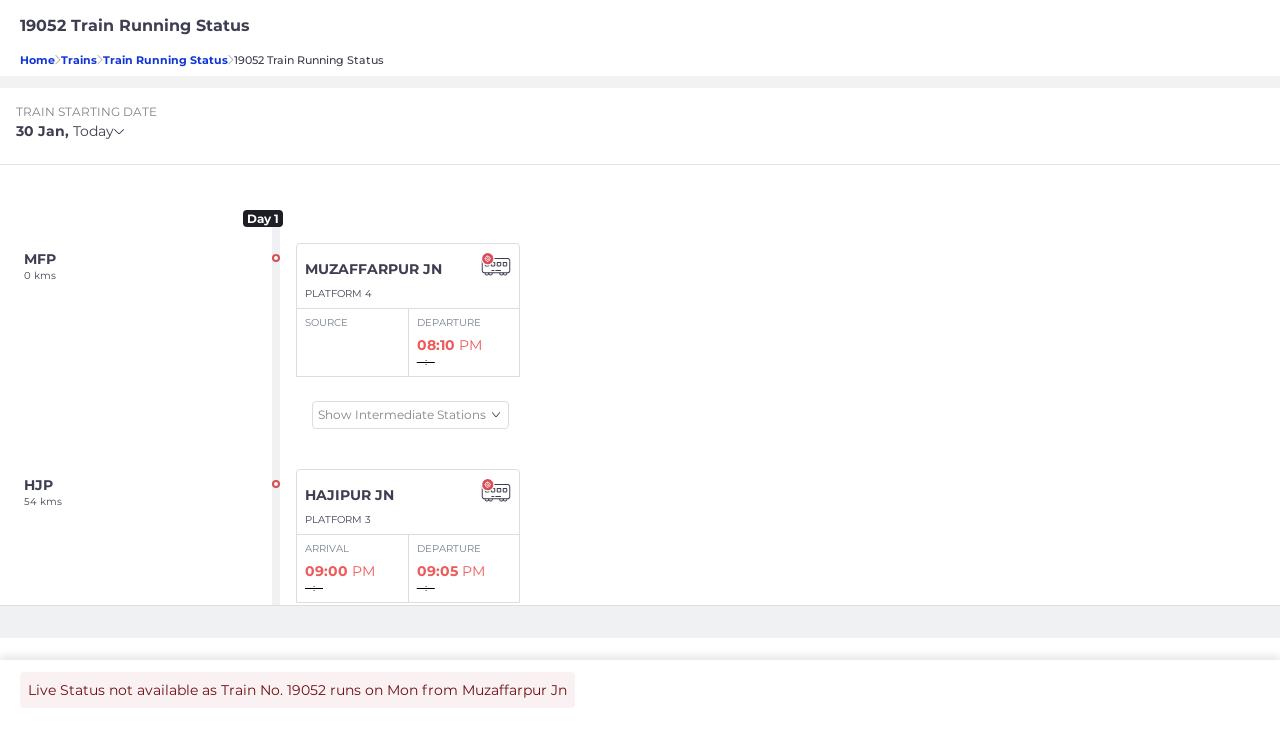

--- FILE ---
content_type: text/html; charset=utf-8
request_url: https://www.redbus.in/railways/19052-train-running-status
body_size: 16814
content:
<!DOCTYPE html>
<html lang="en">
    <head>
      <link rel="preload" as="script" href="/railways/public/scripts/vtMpa.336fe59f.js?root=rail" />
      <link rel="preload" href="/railways/public/fonts/Montserrat-Medium.woff2" as="font" type="font/woff2" crossorigin>
        <meta name="viewport" content="width=device-width , initial-scale=1.0, maximum-scale=1.0, minimum-scale=1.0">
        <meta http-equiv="ScreenOrientation" content="autoRotate:disabled">
        <meta name="theme-color" content="#f2f2f2" />
        <link rel="preload" href="/railways/public/fonts/rails/iconfont.css?v=1.1.14&root=rail" as="style">
        <link rel="stylesheet" href="/railways/public/fonts/rails/iconfont.css?v=1.1.14&root=rail">
        <meta http-equiv="origin-trial" content="[base64]">
        <meta title="19052 Train Running Status : Check Shramik Express Live Status">
<meta name="description" content="Check 19052 Shramik Express live running status on redRail. Get ETA, Delay and Routes details."/>
        <link rel="manifest" href="/railways/manifest.json"/>


        <link rel="preload" as="font" href="/railways/public/fonts/JTURjIg1_i6t8kCHKm45_dJE3gnD_vx3rCs.woff2" crossorigin="anonymous">

        
        <link rel="preconnect" href="https://s3.rdbuz.com" crossorigin/>
        <link rel="preconnect" href="https://www.google-analytics.com" crossorigin/>
        <link rel="preconnect" href="https://www.googletagmanager.com" crossorigin/>
        <link rel="preconnect" href="https://cdn.moengage.com/" crossorigin>
        <link rel="preconnect" href="https://api2.branch.io/">
        <link rel="preconnect" href="https://cdn.branch.io/" crossorigin />

        

        

        

        

        
          
        

        


        
          <link rel="shortcut icon" type="image/ico" href="https://st.redbus.in/Content/mob/Content/images/favicon.ico?v=20151202052829"/>
        
        
        <title>19052 Train Running Status : Check Shramik Express Live Status</title>
        <link href="/railways/public/stylesheet/vtMpa.336fe59f.css?root=rail" rel="stylesheet"  type="text/css"/>
        <script src="/railways/public/scripts/vtMpa.336fe59f.js?root=rail"></script>
        
        <script defer >
          try {
            function setCookie(e,r,n){var t=new Date;t.setTime(t.getTime()+24*n*60*60*1e3);var o="expires="+t.toUTCString();document.cookie=e+"="+r+";"+o+";path=/"}function getCookie(e){return document.cookie.length>0&&(c_start=document.cookie.indexOf(" "+e+"=")+1||document.cookie.indexOf(e+"="),-1!=c_start)?(c_start=c_start+e.length+1,c_end=document.cookie.indexOf(";",c_start),-1==c_end&&(c_end=document.cookie.length),unescape(document.cookie.substring(c_start,c_end))):""}var connection = navigator.connection || navigator.mozConnection || navigator.webkitConnection;var type = connection && connection.effectiveType || "-";
          }catch(err) {
            console.log(err);
          }
          (function(i,s,o,g,r,a,m,n){i.moengage_object=r;t={};q=function(f){return function(){(i.moengage_q=i.moengage_q||[]).push({f:f,a:arguments})}};f=['track_event','add_user_attribute','add_first_name','add_last_name','add_email','add_mobile','add_user_name','add_gender','add_birthday','destroy_session','add_unique_user_id','moe_events','call_web_push','track','location_type_attribute'],h={onsite:["getData","registerCallback"]};for(k
          in f){t[f[k]]=q(f[k])}for(k in h)for(l in h[k]){null==t[k]&&(t[k]={}),t[k][h[k][l]]=q(k+"."+h[k][l])}a=s.createElement(o);m=s.getElementsByTagName(o)[0];a.async=1;a.src=g;m.parentNode.insertBefore(a,m);i.moe=i.moe||function(){n=arguments[0];return t};a.onload=function(){if(n){i[r]=moe(n)}}})(window,document,'script','https://cdn.moengage.com/webpush/moe_webSdk.min.latest.js','Moengage')

          Moengage = moe({
            app_id:"OEAY19P1PDA1H2PYJDZIEDSN",
            debug_logs: 0,
            cluster: "DC_3",
            swPath: "/railways/sw.js",
            swScope: '/railways'
          });

          if(window.Moengage) {
            console.log("moE sdk initialized")
            const me_uidhash = getCookie("me_uidhash") || null;
            const isMoeUserIdAddedRail = getCookie('isMoeUserIdAddedRail');
            const isMoeEnabledRail = getCookie("isMoeEnabledRail");
            if(me_uidhash && !isMoeUserIdAddedRail && !isMoeEnabledRail) {
              Moengage.add_unique_user_id(me_uidhash);
              setCookie('isMoeUserIdAddedRail',true);
            }
            setCookie("isMoeEnabledRail",true);
          }
        </script>
        <script defer type="text/javascript">
          window.loadStyleSheet = (href) => {
              let el = document.createElement("link");
              el.setAttribute("rel", "preload");
              el.setAttribute("as", "style");
              el.setAttribute("href", href);
              document.getElementsByTagName("head")[0].appendChild(el);
              el.onload = () => {
                  el.rel = "stylesheet";
              };
          };
        </script>

        

    </head>
      <body>

        <!--  -->



<div id="dataDump" style="display:none;">
</div>
<div id="root" style="min-height: 68vh;"></div>


    
    
    <div class="seo" id="seo_id">
        
        

        
            
                <script defer type="text/javascript">
    var accItem, accHD;
    function toggleItem(i) {
        var accItem = document.getElementsByClassName("accordionItem");
        for (j = 0; j <= accItem.length; j++) {
            var icon = document.getElementById("faq-id" + j);
            if (i == j) {
                if (accItem[j] && (accItem[j].className === "accordionItem faq-open")) {
                    accItem[j] && (accItem[j].className = "accordionItem faq-hide");
                    icon && (icon.className = "icon icon-faq-arrow-down");
                } else {
                    accItem[j] && (accItem[j].className = "accordionItem faq-open");
                    icon && (icon.className = "icon icon-faq-arrow-up");
                }
            } else {
                accItem[j] && (accItem[j].className = "accordionItem faq-hide");
                icon && (icon.className = "icon icon-faq-arrow-down");
            }
        };
    }
</script>
<div class="bread_crumb_wrap">
    <div class="lts_header_wrap">
        <div class="lts_header_wrap_inner">
            <div class="lts_header"><h1>19052 Train Running Status</h1></div>
        </div>
    </div>
    <div class="lts_flex">
        <a class="blue_styles" href="https://www.redbus.in">Home</a><div class="icon icon-thin-right-arrow"></div><a href="https://www.redbus.in/railways" class="blue_styles">Trains</a><div class="icon icon-thin-right-arrow"></div><a href="/railways/train-running-status?from=Rail seo" class="blue_styles">Train Running Status</a><div class="icon icon-thin-right-arrow"></div><div class="no_blue_styles">19052 Train Running Status</div>
    </div>

</div>



<div class="seo_main_wrap" id="seo-schema">
    
        <div id="C_121" class="seo_item_wrap">
            
                        <h2>19052 Train Running Status</h2>
                        

                        

                        

                            
        </div>
    
        <div id="C_103" class="seo_item_wrap">
            
                        <h2>19052 Train Live Running Status</h2>
                        

                        
                            <p><p>Check the Live Running Status on redrail for 19052. Here, you can find real-time tracking details of your train, including its location, delay status, expected arrival and departure time at various stations, platforms, and more.</p><p>The 19052 train is one of the popular trains under Indian Railways, connecting several major cities across the country. Our aim is to make your journey stress-free by providing the latest and accurate information about your train\'s running status. </p></p>
                        

                        

                            
        </div>
    
        <div id="C_103" class="seo_item_wrap">
            
                        <h2>19052 Train Status Information</h2>
                        

                        
                            <p><p>Our live train status feature provides the following information:</p><p><b>Expected Arrival/Departure Time:</b> The expected time of arrival/departure at each station based on the train\'s current pace.</p><p><b>Delay Status:</b> The amount of delay, if any, the train is currently experiencing.</p><p><b>Last Station Crossed:</b> The most recent station the train has passed.</p></p>
                        

                        

                            
        </div>
    
        <div id="C_119" class="seo_item_wrap">
            
                        <h2>Frequently Asked Questions</h2>
                        

                        

                        
                            
                                <div key="0" class="accordionItem faq-hide">
                                    <h2 class="faq_icon_wrap">How often is the live running status updated?<span id='faq-id0' onclick="toggleItem('0')" class="icon icon-faq-arrow-down"></span></h2>
                                    <p class="seo-faq-answer">The live running status is updated every few minutes to provide you with the most recent and accurate information about your train.</p>
                                </div>
                            
                                <div key="1" class="accordionItem faq-hide">
                                    <h2 class="faq_icon_wrap">Why is my train delayed?<span id='faq-id1' onclick="toggleItem('1')" class="icon icon-faq-arrow-down"></span></h2>
                                    <p class="seo-faq-answer">There are many reasons why a train might be delayed. These can include weather conditions, technical issues with the train, or congestion on the tracks.</p>
                                </div>
                            
                                <div key="2" class="accordionItem faq-hide">
                                    <h2 class="faq_icon_wrap">Can I find the live running status for other trains as well?<span id='faq-id2' onclick="toggleItem('2')" class="icon icon-faq-arrow-down"></span></h2>
                                    <p class="seo-faq-answer">Yes, you can find the live running status for all trains on redRail website or app. Simply input the train number/name into the search bar to get started.</p>
                                </div>
                            
                                <div key="3" class="accordionItem faq-hide">
                                    <h2 class="faq_icon_wrap">What should I do if my train is running late?<span id='faq-id3' onclick="toggleItem('3')" class="icon icon-faq-arrow-down"></span></h2>
                                    <p class="seo-faq-answer">If your train is running late, it\'s recommended to keep checking the live running status for the latest updates. This will help you plan your journey and make necessary arrangements.</p>
                                </div>
                            
                                <div key="4" class="accordionItem faq-hide">
                                    <h2 class="faq_icon_wrap">Is this service free to use?<span id='faq-id4' onclick="toggleItem('4')" class="icon icon-faq-arrow-down"></span></h2>
                                    <p class="seo-faq-answer">Yes, our live running status feature is completely free to use.</p>
                                </div>
                            
                                <div key="5" class="accordionItem faq-hide">
                                    <h2 class="faq_icon_wrap">How early should I arrive at the station before train 19052's departure time?<span id='faq-id5' onclick="toggleItem('5')" class="icon icon-faq-arrow-down"></span></h2>
                                    <p class="seo-faq-answer">It is generally recommended to arrive at least 30 minutes before the departure of your train. This allows time for platform changes and other last-minute adjustments.</p>
                                </div>
                                                        

                            
        </div>
    
        <div id="C_155" class="seo_item_wrap">
            
                        <h2></h2>
                        

                        

                        

                            
        </div>
    
        <div id="C_227" class="seo_item_wrap">
            
                        <h2></h2>
                        

                        

                        

                            
        </div>
    
        <div id="C_140" class="seo_item_wrap">
            
                        <h2></h2>
                        

                        

                        

                            
        </div>
    

    <script defer>
        let seoData = [{"uiComponentId":"C_121","dataType":"HEADER","content":{"heading":"19052 Train Running Status","data":{"menu":[{"imageURL":"icon-redBus_Logo","type":"logo"},{"label":"BUS TICKETS","link":"bus-tickets","type":"labelWithlink"}],"subMenu":[{"type":"dropdown","values":[{"label":"English","link":"railways/"},{"label":"Hindi","link":"railways/"},{"label":"Tamil","link":"railways/"}]}],"navMenu":[{"label":"Login/Signup","link":"signin-iframe","type":"labelWithlink","identifier":"signin_signup"},{"label":"Profile","link":"user/editprofile","type":"labelWithlink","showOnLoggedin":true,"identifier":"signin_signup"},{"label":"Wallet","link":"walletHistory","type":"labelWithlink","showOnLoggedin":true,"identifier":"signin_signup","isWallet":true},{"label":"Search Buses","link":"/","type":"labelWithlink"},{"label":"Offers","link":"offers","type":"labelWithlink"},{"label":"Refer & Earn","link":"refer","type":"labelWithlink"},{"label":"Customer Care","link":"info/contactus","type":"labelWithlink"},{"label":"Get Ticket Details","link":"home/searchticket","type":"labelWithlink"},{"label":"Terms and Condition","link":"info/termscondition","type":"labelWithlink"},{"label":"Cancel Ticket","link":"cancellation","type":"labelWithlink"},{"type":"dropdown","values":[{"label":"English","link":"railways/"},{"label":"Hindi","link":"railways/"},{"label":"Tamil","link":"railways/"}]},{"label":"Logout","type":"label","showOnLoggedin":true,"isLogout":true,"identifier":"signin_signup"}]}},"headerType":"h1","doNotShowOnTOC":true},{"uiComponentId":"C_103","content":{"heading":"19052 Train Live Running Status","body":"<p>Check the Live Running Status on redrail for 19052. Here, you can find real-time tracking details of your train, including its location, delay status, expected arrival and departure time at various stations, platforms, and more.</p><p>The 19052 train is one of the popular trains under Indian Railways, connecting several major cities across the country. Our aim is to make your journey stress-free by providing the latest and accurate information about your train\\'s running status. </p>"},"headerType":"h2","country":"IND"},{"uiComponentId":"C_103","content":{"heading":"19052 Train Status Information","body":"<p>Our live train status feature provides the following information:</p><p><b>Expected Arrival/Departure Time:</b> The expected time of arrival/departure at each station based on the train\\'s current pace.</p><p><b>Delay Status:</b> The amount of delay, if any, the train is currently experiencing.</p><p><b>Last Station Crossed:</b> The most recent station the train has passed.</p>"},"headerType":"h2","country":"IND"},{"uiComponentId":"C_119","content":{"heading":"Frequently Asked Questions","label1":"View more","totalCount":"7","qaList":[{"que":"How often is the live running status updated?","ans":"The live running status is updated every few minutes to provide you with the most recent and accurate information about your train."},{"que":"Why is my train delayed?","ans":"There are many reasons why a train might be delayed. These can include weather conditions, technical issues with the train, or congestion on the tracks."},{"que":"Can I find the live running status for other trains as well?","ans":"Yes, you can find the live running status for all trains on redRail website or app. Simply input the train number/name into the search bar to get started."},{"que":"What should I do if my train is running late?","ans":"If your train is running late, it\\'s recommended to keep checking the live running status for the latest updates. This will help you plan your journey and make necessary arrangements."},{"que":"Is this service free to use?","ans":"Yes, our live running status feature is completely free to use."},{"que":"How early should I arrive at the station before train 19052\\'s departure time?","ans":"It is generally recommended to arrive at least 30 minutes before the departure of your train. This allows time for platform changes and other last-minute adjustments."}]},"headerType":"h2"},{"uiComponentId":"C_155","content":{},"group":"staticInterlink","collection":[{"content":{"heading":"Top Train Routes","dataList":[{"name":"Chennai to Bangalore Trains","url":"https://www.redbus.in/train-tickets/chennai-to-bengaluru-trains"},{"name":"Bangalore to Chennai Trains","url":"https://www.redbus.in/train-tickets/bengaluru-to-chennai-trains"},{"name":"Chandigarh to Delhi Trains","url":"https://www.redbus.in/train-tickets/chandigarh-to-delhi-trains"},{"name":"Mumbai to Pune Trains","url":"https://www.redbus.in/train-tickets/mumbai-to-pune-trains"},{"name":"Ahmedabad to Mumbai Trains","url":"https://www.redbus.in/train-tickets/ahmedabad-to-mumbai-trains"},{"name":"Mumbai to Ahmedabad Trains","url":"https://www.redbus.in/train-tickets/mumbai-to-ahmedabad-trains"},{"name":"Delhi to Chandigarh Trains","url":"https://www.redbus.in/train-tickets/delhi-to-chandigarh-trains"},{"name":"Pune to Mumbai Trains","url":"https://www.redbus.in/train-tickets/pune-to-mumbai-trains"},{"name":"Lucknow to Delhi Trains","url":"https://www.redbus.in/train-tickets/lucknow-to-delhi-trains"},{"name":"Delhi to Lucknow Trains","url":"https://www.redbus.in/train-tickets/delhi-to-lucknow-trains"}]},"headerType":"h2"},{"content":{"heading":"Top Railway Stations","dataList":[{"code":"NDLS","name":"New Delhi","url":"https://www.redbus.in/trains/stations/new-delhi-ndls"},{"code":"MCT","name":"Mumbai Central","url":"https://www.redbus.in/trains/stations/mumbai-central-mmct"},{"code":"SC","name":"Secunderabad Junction","url":"https://www.redbus.in/trains/stations/secunderabad-junction-sc"},{"code":"MAS","name":"MGR Chennai Central","url":"https://www.redbus.in/trains/stations/mgr-chennai-central-mas"},{"code":"PNBE","name":"Patna Junction","url":"https://www.redbus.in/trains/stations/patna-junction-pnbe"},{"code":"JP","name":"Jaipur Junction","url":"https://www.redbus.in/trains/stations/jaipur-junction-jp"},{"code":"HWH","name":"Howrah Junction","url":"https://www.redbus.in/trains/stations/howrah-junction-hwh"},{"code":"SBC","name":"KSR Bengaluru City Junction","url":"https://www.redbus.in/trains/stations/ksr-bengaluru-city-junction-bangalore-sbc"},{"code":"PUNE","name":"Pune Junction","url":"https://www.redbus.in/trains/stations/pune-junction-pune"},{"code":"CNB","name":"Kanpur Central","url":"https://www.redbus.in/trains/stations/kanpur-central-cnb"}]},"headerType":"h2"},{"content":{"heading":"Other Train Routes","dataList":[{"name":"Mumbai to Goa Trains","url":"https://www.redbus.in/train-tickets/mumbai-to-goa-trains"},{"name":"Delhi to Katra Trains","url":"https://www.redbus.in/train-tickets/delhi-to-katra-trains"},{"name":"Delhi to Jaipur Trains","url":"https://www.redbus.in/train-tickets/delhi-to-jaipur-trains"},{"name":"Bangalore to Mangalore Trains","url":"https://www.redbus.in/train-tickets/bengaluru-to-mangalore-trains"},{"name":"Delhi to Amritsar Trains","url":"https://www.redbus.in/train-tickets/delhi-to-amritsar-trains"},{"name":"Delhi to Chandigarh Trains","url":"https://www.redbus.in/train-tickets/delhi-to-chandigarh-trains"},{"name":"Delhi to Haridwar Trains","url":"https://www.redbus.in/train-tickets/delhi-to-haridwar-trains"},{"name":"Delhi to Mumbai Trains","url":"https://www.redbus.in/train-tickets/delhi-to-mumbai-trains"},{"name":"Gaya to Patna Trains","url":"https://www.redbus.in/train-tickets/gaya-to-patna-trains"},{"name":"Jaipur to Delhi Trains ","url":"https://www.redbus.in/train-tickets/jaipur-to-delhi-trains"}]},"headerType":"h2"}]},{"uiComponentId":"C_227","content":{"data":{"contextId":"UkFJTCNTRU8gUEFHRVMjVFJBSU5XSVNFIFJVTk5JTkcgU1RBVFVTIEJBTk5FUiAx","imageAlt":"bus-referal","imageUrl":{"mobFallbackUrl":"https://s1.rdbuz.com/Images/referral_images/newreferal.png","webFallbackUrl":"https://s1.rdbuz.com/Images/99/webreferal.png"},"link":""}},"headerType":"h2"},{"uiComponentId":"C_140","content":{},"group":"interlink3","collection":[{"content":{"heading":"Railway Information","data":[{"item":"Train Running Status","link":"railways/train-running-status"},{"item":"Check PNR Status","link":"railways/pnr-status"},{"item":"Train Seat Availability","link":"train-tickets/train-seat-availability"},{"item":"Train Between Stations","link":"train-tickets/trains-between-stations"},{"item":"Train Coach Position","link":"railways/train-coach-position"},{"item":"Train Schedule","link":"railways/train-schedule"},{"item":"Tatkal Ticket Booking","link":"train-tickets/tatkal-reservation"},{"item":"Premium Tatkal","link":"train-tickets/premium-tatkal-reservation"},{"item":"Train Ticket Offers","link":"train-tickets/offers"},{"item":"Train Ticket Booking","link":"railways"}]},"headerType":"h2"},{"dataType":"TRAIN_SD_FROM_SRC","content":{"heading":"Top Train Routes from Muzaffarpur","data":[{"item":"muzaffarpur to delhi Trains","link":"train-tickets/muzaffarpur-to-delhi-trains"},{"item":"muzaffarpur to newdelhi Trains","link":"train-tickets/muzaffarpur-to-newdelhi-trains"},{"item":"muzaffarpur to lucknow Trains","link":"train-tickets/muzaffarpur-to-lucknow-trains"},{"item":"muzaffarpur to howrah Trains","link":"train-tickets/muzaffarpur-to-howrah-trains"},{"item":"muzaffarpur to varanasi Trains","link":"train-tickets/muzaffarpur-to-varanasi-trains"},{"item":"muzaffarpur jn to delhi jn Trains","link":"train-tickets/muzaffarpur-jn-to-delhi-jn-trains"},{"item":"muzaffarpur jn to kolkatta terminal Trains","link":"train-tickets/muzaffarpur-jn-to-kolkatta-terminal-trains"},{"item":"muzaffarnagar to ambala Trains","link":"train-tickets/muzaffarnagar-to-ambala-trains"},{"item":"muzaffarpur to jamshedpur Trains","link":"train-tickets/muzaffarpur-to-jamshedpur-trains"},{"item":"muzaffarpur to mumbai Trains","link":"train-tickets/muzaffarpur-to-mumbai-trains"}]},"headerType":"h2"},{"dataType":"TRAIN_SD_TO_DST","content":{"heading":"Top Train Routes to Valsad","data":[{"item":"ahmedabad to valsad Trains","link":"train-tickets/ahmedabad-to-valsad-trains"},{"item":"borivali to valsad Trains","link":"train-tickets/borivali-to-valsad-trains"},{"item":"surat to valsad Trains","link":"train-tickets/surat-to-valsad-trains"},{"item":"chouriharshapatti to valsad Trains","link":"train-tickets/chouriharshapatti-to-valsad-trains"},{"item":"mumbai central to valsad Trains","link":"train-tickets/mumbai-central-to-valsad-trains"},{"item":"bandra terminus to valsad Trains","link":"train-tickets/bandra-terminus-to-valsad-trains"},{"item":"anand to valsad Trains","link":"train-tickets/anand-to-valsad-trains"},{"item":"dadar to valsad Trains","link":"train-tickets/dadar-to-valsad-trains"},{"item":"pune to valsad Trains","link":"train-tickets/pune-to-valsad-trains"},{"item":"andheri to valsad Trains","link":"train-tickets/andheri-to-valsad-trains"}]},"headerType":"h2"}]}];
        let trainNum = 19052;
        document.addEventListener("DOMContentLoaded", (event) => {
            const qnaArr = [];
            const parentDiv = document.getElementById('seo-schema');
            seoData && seoData.length > 0 && seoData.map(d => {
                d.content && d.content.qaList && d.content.qaList.map(t => {
                    qnaArr.push({
                        "@type": "Question",
                        "name": t.que,
                        "acceptedAnswer": {
                            "@type": "Answer",
                            "text": t.ans
                        }
                    })
                })
            });

            const seoSchemaData = {
                "@context": "https://schema.org",
                "@type": "FAQPage",
                "mainEntity": [...qnaArr]
            }

            const script = document.createElement('script');
            script.type = 'application/ld+json';
            script.textContent = JSON.stringify(seoSchemaData, null, 2);
            parentDiv.appendChild(script);

            if (pageData && pageData.LayoutLanguageConfig && pageData.LayoutLanguageConfig.seoMobAppData) {
                const script2 = document.createElement('script');
                script2.type = 'application/ld+json';
                script2.textContent = JSON.stringify(pageData.LayoutLanguageConfig.seoMobAppData, null, 2);
                parentDiv.appendChild(script2);
            }
        });
    </script>

<script defer type="text/javascript">
    var ss = window.document.createElement('link');
        function loadCSS(href){
            ref = window.document.getElementsByTagName('head')[0];
            ss.rel = 'stylesheet';
            ss.href = href;
            ss.media = 'only x';
            
          ref.parentNode.insertBefore(ss, ref);
        }
        
            if(ss.media === "only x" || !ss.media) {
               
            loadCSS('/railways/public/stylesheet/trainWiseRunningStatus.0afe8b5c.css?root=rail');
                
            // set media back to `all` so that the stylesheet applies once it loads
            ss.media = 'all';
            }
</script>


    </div>
            


    </div>




<script defer>
    let data = '{"LayoutLanguageConfig":{"DefaultLanguage":"en","Name":"Rails Layout","systemConfig":{"enableUIR":false,"enableCubeAPM":true,"enableWebVitals":true,"enableBranch":true,"enableDebugBear":false,"enableSentry":false,"enableSentryForDweb":false,"enableSentryDweb":false,"enableAdvergeAds":false,"sentrySessionReplayConfig":{"replaysSessionSampleRate":0,"replaysOnErrorSampleRate":0},"browserFPlogging":true,"branchKey":"key_live_hg9Hqnxp7krLGzUvX9J6BdgpuBa2u5ni","desktop":{"enableUIR":false,"enableWebVitals":true},"enableABSetup":true,"abData":{"expiry":21,"originalTraffic":0,"bucketTraffic":[0.1,0.9],"cookieName":"showTravellerV2"},"multipleAbData":[{"expiry":21,"originalTraffic":0,"bucketTraffic":[1,0],"cookieName":"irctcNewPopup","page":"Search"},{"expiry":21,"originalTraffic":0,"bucketTraffic":[1,0],"cookieName":"sixDayCalender","page":"Home"},{"expiry":21,"originalTraffic":0,"bucketTraffic":[1,0],"cookieName":"sixDayCalender1","page":"Home"}]},"logInKibana":true,"loggingType":"kibana_sentry","clearBrowserCache":true,"cacheClearEpoch":"1581408518","enableFcOptin":true,"fc":{"head":"Opt-in for <b>Free Cancellation</b>","subHead":"₹0 cancellation fee • Instant refund"},"readFcOptinFromPerz":"","enableAppNudge":true,"useRecaptchaforSRP":true,"useRecaptchaforTaptoupdate":"","appNudgeCarouselContent":[{"txt":"Get 10% off upto INR 75 on your train ticket. Use code XYZ12. Applicable only on redRail app","img":"/railways/public/images/highRated.svg"}],"seoMobAppData":{"@context":"https://schema.org","@type":"MobileApplication","name":"redRail","applicationCategory":"TravelApplication","operatingSystem":["Android","iOS"],"aggregateRating":{"@type":"AggregateRating","ratingValue":"4.7","reviewCount":"3281598"},"offers":{"@type":"Offer","price":"0","priceCurrency":"INR"}},"app_nudge_heading":"redRail by redbus. Your all in 1 train app. Download the app now and avail heavy discounts","app_nudge_rated":"Rated","app_nudge_on":"on","androidRating":"4.4","playstoreUrl":"https://redrails.app.link/wSU4c5klvvb","applestoreUrl":"https://redrails.app.link/wSU4c5klvvb","Language":"en","enableIosBanner":true,"SignIn":{"locale":{"signTxt":"Login / Sign-up with your mobile number","main_banner_msg_1":"","main_banner_msg_2":"","sign_in_persuasion_msg":"Sign in to avail exciting discounts and cashbacks!!!","sign_in_persuasion_msg_btt":"Sign in to get all your bus travel-related information","generate_otp_cta":"GENERATE OTP","or_txt":"Or","social_signin_msg":"Connect using Social Accounts","google_lbl":"Google","facebook_lbl":"Facebook","social_signin_assurance_msg":"We will not post anything on your account","login_terms_msg":"By signing up, you agree to our % and $","terms_conditions":"Terms and Conditions","privacy_policy":"Privacy Policy","no_input_placeholder":"Enter your mobile number","invalid_mobile_msg":"Please enter a valid phone number","edit_lbl":"Edit","enter_otp_placeholder":"Enter OTP","submit_otp_lbl":"Submit OTP","resend_tries_txt":"RESEND OTP (# tries)","resend_otp_msg":"You can resend OTP in #s","otp_validation_err":"Please Enter a valid OTP Number","signup_details_hd":"You are almost there...","signup_details_sub_hd":"Provide your personal details to faster booking and communications","name_placeholder":"Enter Name","email_placeholder":"Enter Email ID","create_profile_cta":"CREATE PROFILE","skip_lbl":"Skip","signin_other_ways":"Other Ways to Signin","continue_user":"Continue as ","signin_err_msg":"Unable to Login now. Please try again later","valid_email_err_msg":"Please enter a valid email id","valid_name_err_msg":"Please enter a valid name","proccess_err_msg":"Oops!!! We are unable to process. Please try after sometime","signup_err_msg":"Unable to Sign up now. Please try again later","fb_login_err_msg":"Please login using other options","search_for_country":"Search for country/region","popupTxt":"Login to get offers !","google_verification":"Google","fb_verification":"Facebook","whatsapp_verification":"WhatsApp","prefilled_msg_whatsapp":"Sign%20up%20on%20redBus","whatsapp_redirection_number":"918046913027","whatsapp_consent_text":"Send booking details and updates on whatsapp","one_time_password":"(One Time Password)","have_referral_code":"Have a referral code?","verify_otp_header":"Verify OTP","referral_code_placeholder":"Enter your referral code","mobile_num_header":"MOBILE NUMBER","otp_field_header":"ONE TIME PASSWORD","submit_otp_label":"SUBMIT OTP","sign_in_persuasion_header_first":"Create account","signin_or":"or","sign_in_persuasion_header_second":"Sign in"},"terms_conditions_link":"https://www.redbus.in/info/termscondition","privacy_policy_link":"https://www.redbus.in/info/privacypolicy","defaultPhoneCode":"91","resendOtpTry":3,"resendOtpTimer":30,"enableWebOTPAPI":true,"showPersonalisedBtn":true,"isContactPicker":false,"isNewHomeLoginScreen":true,"isWhatsappLoginEnabled":false,"isFacebookLoginEnabled":false,"isWhatsappConsentEnabled":false,"whatsappConsentDefaultSelected":true,"enableNewLoginPage":true,"loginImageBanner":"https://st.redbus.in/Images/India/ContextualLogin/generic_banner_Ind.png","enableMultipleFieldOtp":false,"hideSocial":false,"recaptchaSiteKeyDesktop":"6Lclx6UZAAAAAAJPzjIzuni5BEHrRGUzU9Rz87HS"},"CountryCodeRegex":{"51":{"RegexMandate":"^9[0-9]{8}$","RegexModify":null},"57":{"RegexMandate":"^(?!(0))(350|3[0-4][0-9])[0-9]{7}$","RegexModify":null},"60":{"RegexMandate":"^((?!(0))[0-9]{9})$|^((?!(60))(?!(65))[0-9]{10})$|^((?!(60))(?!(65))[0-9]{11})$|^[0][0-9]{12}$","RegexModify":"^00|^0"},"62":{"RegexMandate":"^(08|8)[0-9]{8,11}$","RegexModify":"^[0]"},"65":{"RegexMandate":"^[0-9]{8}$","RegexModify":null},"91":null},"desktopConfig":{"navbar":{"data":{"subNavLeft":[{"id":"rb_logo","type":"logoWithLink","imageUrl":"/railways/public/images/rb_logo.svg","label":"redbus logo","link":"https://www.redbus.in"},{"id":"rb_bt","type":"labelWithLink","link":"https://www.redbus.in/bus-tickets","label":"Bus Tickets","imageUrl":""},{"id":"rb_rail","type":"labelWithLink","link":"https://www.redbus.in/railways","label":"redRail","imageUrl":""}],"subNavRight":[{"id":"help","type":"labelWithLinkAndImage","imageUrl":"/railways/public/images/help.svg","label":"Help","link":"https://www.redbus.in/info/redcare","showOnLoggedIn":false},{"id":"help","type":"labelWithLinkAndImage","imageUrl":"/railways/public/images/help.svg","label":"Help","link":"https://www.redbus.in/info/redcare","showOnLoggedIn":true},{"id":"rb_myBookings","type":"labelWithLinkAndImage","link":"/railways/user/trips","label":"My Bookings","imageUrl":"/railways/public/images/my_bookings.svg","showOnLoggedIn":true},{"id":"signin_dropdown","type":"dropdownLogo","imageUrl":"/railways/public/images/user_profile.svg","label":"user profile","showOnLoggedIn":false},{"id":"signin_dropdown","type":"dropdownLogo","imageUrl":"/railways/public/images/user_profile_filled.svg","label":"user profile","showOnLoggedIn":true}],"signInDropdown":[{"id":"sign_out","type":"label","link":"","label":"Sign out","showOnLoggedIn":true},{"id":"sign_in","type":"label","link":"","label":"SignUp / Signin","showOnLoggedIn":false},{"id":"cancel_ticket","type":"label","link":"","label":"Cancel Ticket","showOnLoggedIn":false},{"id":"wallet","type":"labelWithLink","link":"https://www.redbus.in/myprofile#wallet","label":"Wallet","showOnLoggedIn":true}]}},"footer":{"leftBlock":[{"heading":"About Redbus","links":[{"label":"About us","link":"https://www.redbus.in/info/aboutus"},{"label":"Contact us","link":"https://www.redbus.in/info/contactus"},{"label":"Mobile Version","link":"https://www.redbus.in"},{"label":"redBus on Mobile","link":"https://www.redbus.in/info/mobile"},{"label":"Sitemap","link":"https://www.redbus.in/sitemap.html"},{"label":"Offers","link":"https://www.redbus.in/info/OfferTerms"},{"label":"Careers","link":"https://www.redbus.in/careers"},{"label":"Values","link":"https://www.redbus.in/values"}]},{"heading":"Info","links":[{"label":"Terms and Conditions","link":"https://www.redbus.in/info/termscondition"},{"label":"Privacy Policy","link":"https://www.redbus.in/info/privacypolicy"},{"label":"FAQ","link":"https://www.redbus.in/info/faq"},{"label":"Blog","link":"http://blog.redbus.in/"},{"label":"Bus Operator Registeration","link":"https://onboardvendor.redbus.in/"},{"label":"Agent Registeration","link":"https://in3.seatseller.travel/"},{"label":"Insurance Partner","link":"https://www.icicilombard.com/"},{"label":"User Agreement","link":"https://www.redbus.in/info/useragreement"}]},{"heading":"Global Sites","links":[{"label":"India","link":"https://www.redbus.in"},{"label":"Singapore","link":"https://www.redbus.sg"},{"label":"Malaysia","link":"https://www.redbus.my"},{"label":"Indonesia","link":"https://www.redbus.id"},{"label":"Peru","link":"https://www.redbus.pe"},{"label":"Columbia","link":"https://www.redbus.co"}]},{"heading":"Our Partners","links":[{"label":"Goibibo Bus","link":"https://www.goibibo.com/bus/"},{"label":"Goibibo Hotels","link":"https://www.goibibo.com/hotels/"},{"label":"Makemytrip Bus","link":"https://www.makemytrip.com/bus-tickets/"},{"label":"Makemytrip Hotels","link":"https://www.makemytrip.com/hotels/"}]}],"rightBlock":{"logoUrl":"/railways/public/images/rb_logo.svg","content":"redBus is the worlds largest online bus ticket booking service trusted by over 56+ million happy customers globally. redBus offers bus ticket booking through its website,iOS and Android mobile apps for all major routes.","copyright":"Redbus India Private Limited (formerly known as ‘Ibibo Group Private Limited’).","copyrightNew":"MakeMyTrip (India) Pvt Ltd. All rights reserved"}}},"enableDownloadBanner":true,"bannerImageUrl":"https://st.redbus.in/Images/redrail/Frame%20221265.svg","bannerImageUrlWebp":"/railways/public/images/webp/app_download2.webp","bannerImageUrlIos":"https://st.redbus.in/Images/redrail/Frame%20221265.svg","bannerImageUrlIosWebp":"/railways/public/images/webp/app_download_ios.webp"},"ltsConfig":{"metaData":{"title":"Live Train Running Status - Spot Your Train | NTES Enquiry","ogtitle":"redBus - redRail","metaDescription":"Live Train Status","canonicalURL":"www.redbus.in/liveTrain","alternateUrl":"m.redbus.in/liveTrain","siteName":"redBus","url":"www.redbus.in","ogImage":"http://s3.rdbuz.com/assets/images/logo/b_logo.png","pageName":"Lts"},"trainwiseSeoData":[{"content":{"heading":"Train Live Running Status","headerType":"h2","uiComponentId":"C_232","content":"Check the Live Running Status on redrail for [Train Number]. Here, you can find real-time tracking details of your train, including its location, delay status, expected arrival and departure time at various stations, platforms, and more.<br><br>The [Train Number] train is one of the popular trains under Indian Railways, connecting several major cities across the country. Our aim is to make your journey stress-free by providing the latest and accurate information about your train\'s running status."}},{"content":{"heading":"Train Status Information","headerType":"h2","uiComponentId":"C_232","content":"Our live train status feature provides the following information:","subContent":[{"heading":"Expected Arrival/Departure Time:","content":"The expected time of arrival/departure at each station based on the train\'s current pace."},{"heading":"Delay Status:","content":"The amount of delay, if any, the train is currently experiencing."},{"heading":"Last Station Crossed:","content":"The most recent station the train has passed."}]}},{"content":{"heading":"Frequently Asked Questions","headerType":"h2","uiComponentId":"C_232","isFaq":true,"QnA":[{"que":"How often is the live running status updated?","ans":"The live running status is updated every few minutes to provide you with the most recent and accurate information about your train."},{"que":"Why is my train delayed?","ans":"There are many reasons why a train might be delayed. These can include weather conditions, technical issues with the train, or congestion on the tracks."},{"que":"Can I find the live running status for other trains as well?","ans":"Yes, you can find the live running status for all trains on redRail website or app. Simply input the train number/name into the search bar to get started."},{"que":"What should I do if my train is running late?","ans":"If your train is running late, it\'s recommended to keep checking the live running status for the latest updates. This will help you plan your journey and make necessary arrangements."},{"que":"Is this service free to use?","ans":"Yes, our live running status feature is completely free to use."},{"que":"How early should I arrive at the station before train [Train Number]\'s departure time?","ans":"It is generally recommended to arrive at least 30 minutes before the departure of your train. This allows time for platform changes and other last-minute adjustments."}]}}],"config":{"appNudge":{"getText":"You can get","acuurateText":"99% accurate","trackText":"train tracking on our App!","rating":"4.5","playstoreText":"on PlayStore ⏐ ","viewsText":"5M+","downLoadText":"downloads","btnText":"Download redRail app","skipText":"Skip","appLink":"https://redrails.app.link/ltsToApp"},"header":"Where is my train?","trainPlaceHolder":"Train Number or Name","stnPlaceHolder":"Station Name (Optional)","spotTrainBtn":"SPOT MY TRAIN","solrPlaceholder":"Enter Train Name or Train Number","recentList":"Recent Searches","prevList":"Previously Searched","tryAgain":"TRY AGAIN","traindatesHeader":"TRAIN STARTING DATE","showIntStn":"Show Intermediate Stations","hideIntStn":"Hide Intermediate Stations","fetchText":"Fetching latest data...","recentLtsSearchHead":"Previously Searched","spotTrainBtnBlue":"Spot Train","delay":5000,"breadCrumbHome":"Home","breadCrumbTrains":"Trains","breadCrumbHomeOnclickUrl":"https://www.redbus.in","breadCrumbTrainsOnclickUrl":"https://www.redbus.in/railways","showAvailText":"Show Availability","trainwiseHead":"Live Train Running Status","adsHeaderText":"Exclusive Partners","ads_contextIds":["UkFJTCNMVFMjQkFOTkVSIDE="],"show_ads":false,"enableAds":true,"bannerConfig":{"bannerLink":"/railways/public/images/allu_arjun_banner.svg","redRail":"redRail","byredBus":" by redBus","rating":4.5,"starRatig":4.5,"iosRating":4.5,"iosStarRatig":4.5,"useCode":"Use code: ","iosCode":"SUPERB80","androidCode":"SUPERB80","offerTxtIos":"FLAT ₹80 OFF","offerTxtAndroid":"FLAT ₹80 OFF","desc":"on the redRail app","playstoreUrl":"https://redrails.app.link/x75vC7NLfwb","applestoreUrl":"https://redrails.app.link/x75vC7NLfwb"},"interlinkhead":"More rail information services","interlinkItems":[{"content":"PNR status","img":"/railways/public/images/pnr-inter.svg","onClickLink":"/railways/pnr-status"},{"content":"Train schedule","img":"/railways/public/images/train-schedule-inter.svg","onClickLink":"/railways/train-schedule"},{"content":"Coach Position","img":"/railways/public/images/coach-position.svg","onClickLink":"/railways/train-coach-position"}],"ltsSeoData":[{"heading":"Check Live Train Running Status with redRail","content":"Checking the train running status is an important part of a journey. It lets you know the current location of the train and other important details about the estimated arrival time at your station. This facility has changed the overall performance of the railways as people no longer need to stand in long queues to get the status, in case of any delays.There may be changes in the initial train schedule due to some delay in either the initial departure of the train or at any of the stations later. The facility to check the live train status on redRail helps the passengers know where their train is currently at or the last departed station. In addition, it will help them reach the station for boarding the train in time."},{"heading":"Check Train Running Status","content":"It is much easier to find the live train status with the help of redRail, an authorized partner of IRCTC. You just need to feed in the train number to find where the train has reached. The tedious job of asking at the railway enquiry counter at the railway stations, ‘where is my train?’ is now at your fingertips and gives you the current train running status in real-time. This service has been available online for a long time. But it has only been a few years since it is available as a mobile app so that people can check the status from anywhere. The real-time train running status or the information that the train is yet to depart from its starting point has come as a delight for the public. It has helped passengers save time or make it to the railway station on time to catch it."},{"heading":"What You Would Know with Live Train Status?","content":"The GPS enabled on the IRCTC trains has made this live tracking possible. When you check the IRCTC train status, you get the live location of the train and other information. The additional information that you find with the train live location is: <li>The time or the estimated time of departure from the starting station</li><li>The total distance the train has covered so far from the starting point</li><li>The estimated arrival and departure time at each of the stations</li><li>Names of the stations that the train will pass through without stopping</li><li>Time and distance between the upcoming stations</li><li>The platform number at each station</li>"},{"heading":"What is NTES?","content":"NTES, or the National Train Enquiry System, is an advanced system of IRCTC that helps the public gather information about the trains operated by it. Their back-end system provides information such as live train tracking, PNR status, schedule of the trains, information about any delay, diversion, or rescheduling, etc. It started as the NTES website compatible with Windows in 2013. It has developed into an easy to use application with multiple interfaces. NTES uses the GPS tracking system so that you can easily spot your train through mobile, desktop, etc. It will also provide the details of the distance between the stations and the estimated time of arrival. NTES facilities are now available on redRail, so the live running status of trains can be tracked easily and comfortably."},{"heading":"IRCTC Train Running Status on redRail","content":"It is easy and simple to check the live train running status in the redBus app.","steps":{"Step 1":" - On the redBus home page, click on the redRail icon to go to the redRail home page.","Step 2":" - Click on the ‘live status’ button.","Step 3":" - Provide the train number and station name (optional).","Step 4":" - Click on the ‘Spot My Train’ button."},"content2":"You can find the train number, station name, and station code from your confirmed ticket. The only essential factor to check the live train status is the train number. Adding the station name or code is optional and not mandatory. "},{"heading":"FAQs","content":"","QnA":[{"q":"How can I check the platform number of the train?","a":"The platform number of the train is displayed with the live train running status. The same will be mentioned for all the upcoming stations through which the train will be arriving. "},{"q":"Where do I find the train number?","a":"The train number will be provided in your confirmed ticket. It is a five-digit number that will be displayed on the train as well. On the ticket, whether it is an online or printed ticket, it will be right next to the PNR number. An online ticket will be provided in the top middle column, while the printed ticket will be in the top right corner. There, you will find the departure date and time as well."},{"q":"Is PNR necessary to find the live IRCTC train running status?","a":"You do not need the PNR number to find the live train running status. All you need is the IRCTC number of the train and the date of the departure station. Ensure that you have entered the current date when the train starts from its first location and not the date that you will be boarding, in cases such as the boarding time is after midnight. "},{"q":"What does ETA mean?","a":"ETA means Expected Time of Arrival of the train. It is calculated based on the distance from the station and the speed of the train. ETA may change with any delay in the travel time of the train. "},{"q":"Can I find the ETA of my train from the train running information?","a":"Yes, ETA will be displayed along with the train running status. It will show the time of arrival and departure of the train at the railway stations it has passed and the ETA at the subsequent stations with the estimated time of arrival and departure."}]}]},"desktopConfig":{"heroBanner":{"railsLogo":"/railways/public/images/rails_logo_white.svg","irctcLogo":"/railways/public/images/irctc_logo_pnr.svg","backgroundHeroImage":"/railways/public/images/main-background.png","mainTitle":"Check Live Train Status","authorizedBy":"Authorised by","irctc":"IRCTC","selector_train":"Book Train tickets","selector_pnr":"Check PNR Status","selector_lts":"Live Train Status"},"breadCrumbData":[{"title":"Home","link":"https://www.redbus.in/"},{"title":"Trains","link":"/railways"},{"title":"Check Train Running Status","link":""}],"leadBoardAd":true,"carouselAd":false,"testbids":false,"gptAds":true,"AdvergeAds":false}},"page":"Live Train Status","ums":"","language":"en","queryParams":{},"country":"IND","title":"Live Train Running Status - Spot Your Train | NTES Enquiry","systemConfig":{"enableUIR":false,"enableCubeAPM":true,"enableWebVitals":true,"enableBranch":true,"enableDebugBear":false,"enableSentry":false,"enableSentryForDweb":false,"enableSentryDweb":false,"enableAdvergeAds":false,"sentrySessionReplayConfig":{"replaysSessionSampleRate":0,"replaysOnErrorSampleRate":0},"browserFPlogging":true,"branchKey":"key_live_hg9Hqnxp7krLGzUvX9J6BdgpuBa2u5ni","desktop":{"enableUIR":false,"enableWebVitals":true},"enableABSetup":true,"abData":{"expiry":21,"originalTraffic":0,"bucketTraffic":[0.1,0.9],"cookieName":"showTravellerV2"},"multipleAbData":[{"expiry":21,"originalTraffic":0,"bucketTraffic":[1,0],"cookieName":"irctcNewPopup","page":"Search"},{"expiry":21,"originalTraffic":0,"bucketTraffic":[1,0],"cookieName":"sixDayCalender","page":"Home"},{"expiry":21,"originalTraffic":0,"bucketTraffic":[1,0],"cookieName":"sixDayCalender1","page":"Home"}]},"seoData":{"title":"19052 Train Running Status : Check Shramik Express Live Status","metaDescription":"Check 19052 Shramik Express live running status on redRail. Get ETA, Delay and Routes details.","alternateURL":{"en":"railways/19052-train-running-status"},"canonicalURL":"https://www.redbus.in/railways/19052-train-running-status","alternateUrlWithMedia":{},"partialData":[{"uiComponentId":"C_121","dataType":"HEADER","content":{"heading":"19052 Train Running Status","data":{"menu":[{"imageURL":"icon-redBus_Logo","type":"logo"},{"label":"BUS TICKETS","link":"bus-tickets","type":"labelWithlink"}],"subMenu":[{"type":"dropdown","values":[{"label":"English","link":"railways/"},{"label":"Hindi","link":"railways/"},{"label":"Tamil","link":"railways/"}]}],"navMenu":[{"label":"Login/Signup","link":"signin-iframe","type":"labelWithlink","identifier":"signin_signup"},{"label":"Profile","link":"user/editprofile","type":"labelWithlink","showOnLoggedin":true,"identifier":"signin_signup"},{"label":"Wallet","link":"walletHistory","type":"labelWithlink","showOnLoggedin":true,"identifier":"signin_signup","isWallet":true},{"label":"Search Buses","link":"/","type":"labelWithlink"},{"label":"Offers","link":"offers","type":"labelWithlink"},{"label":"Refer & Earn","link":"refer","type":"labelWithlink"},{"label":"Customer Care","link":"info/contactus","type":"labelWithlink"},{"label":"Get Ticket Details","link":"home/searchticket","type":"labelWithlink"},{"label":"Terms and Condition","link":"info/termscondition","type":"labelWithlink"},{"label":"Cancel Ticket","link":"cancellation","type":"labelWithlink"},{"type":"dropdown","values":[{"label":"English","link":"railways/"},{"label":"Hindi","link":"railways/"},{"label":"Tamil","link":"railways/"}]},{"label":"Logout","type":"label","showOnLoggedin":true,"isLogout":true,"identifier":"signin_signup"}]}},"headerType":"h1","doNotShowOnTOC":true},{"uiComponentId":"C_103","content":{"heading":"19052 Train Live Running Status","body":"<p>Check the Live Running Status on redrail for 19052. Here, you can find real-time tracking details of your train, including its location, delay status, expected arrival and departure time at various stations, platforms, and more.</p><p>The 19052 train is one of the popular trains under Indian Railways, connecting several major cities across the country. Our aim is to make your journey stress-free by providing the latest and accurate information about your train\'s running status. </p>"},"headerType":"h2","country":"IND"},{"uiComponentId":"C_103","content":{"heading":"19052 Train Status Information","body":"<p>Our live train status feature provides the following information:</p><p><b>Expected Arrival/Departure Time:</b> The expected time of arrival/departure at each station based on the train\'s current pace.</p><p><b>Delay Status:</b> The amount of delay, if any, the train is currently experiencing.</p><p><b>Last Station Crossed:</b> The most recent station the train has passed.</p>"},"headerType":"h2","country":"IND"},{"uiComponentId":"C_119","content":{"heading":"Frequently Asked Questions","label1":"View more","totalCount":"7","qaList":[{"que":"How often is the live running status updated?","ans":"The live running status is updated every few minutes to provide you with the most recent and accurate information about your train."},{"que":"Why is my train delayed?","ans":"There are many reasons why a train might be delayed. These can include weather conditions, technical issues with the train, or congestion on the tracks."},{"que":"Can I find the live running status for other trains as well?","ans":"Yes, you can find the live running status for all trains on redRail website or app. Simply input the train number/name into the search bar to get started."},{"que":"What should I do if my train is running late?","ans":"If your train is running late, it\'s recommended to keep checking the live running status for the latest updates. This will help you plan your journey and make necessary arrangements."},{"que":"Is this service free to use?","ans":"Yes, our live running status feature is completely free to use."},{"que":"How early should I arrive at the station before train 19052\'s departure time?","ans":"It is generally recommended to arrive at least 30 minutes before the departure of your train. This allows time for platform changes and other last-minute adjustments."}]},"headerType":"h2"},{"uiComponentId":"C_155","content":{},"group":"staticInterlink","collection":[{"content":{"heading":"Top Train Routes","dataList":[{"name":"Chennai to Bangalore Trains","url":"https://www.redbus.in/train-tickets/chennai-to-bengaluru-trains"},{"name":"Bangalore to Chennai Trains","url":"https://www.redbus.in/train-tickets/bengaluru-to-chennai-trains"},{"name":"Chandigarh to Delhi Trains","url":"https://www.redbus.in/train-tickets/chandigarh-to-delhi-trains"},{"name":"Mumbai to Pune Trains","url":"https://www.redbus.in/train-tickets/mumbai-to-pune-trains"},{"name":"Ahmedabad to Mumbai Trains","url":"https://www.redbus.in/train-tickets/ahmedabad-to-mumbai-trains"},{"name":"Mumbai to Ahmedabad Trains","url":"https://www.redbus.in/train-tickets/mumbai-to-ahmedabad-trains"},{"name":"Delhi to Chandigarh Trains","url":"https://www.redbus.in/train-tickets/delhi-to-chandigarh-trains"},{"name":"Pune to Mumbai Trains","url":"https://www.redbus.in/train-tickets/pune-to-mumbai-trains"},{"name":"Lucknow to Delhi Trains","url":"https://www.redbus.in/train-tickets/lucknow-to-delhi-trains"},{"name":"Delhi to Lucknow Trains","url":"https://www.redbus.in/train-tickets/delhi-to-lucknow-trains"}]},"headerType":"h2"},{"content":{"heading":"Top Railway Stations","dataList":[{"code":"NDLS","name":"New Delhi","url":"https://www.redbus.in/trains/stations/new-delhi-ndls"},{"code":"MCT","name":"Mumbai Central","url":"https://www.redbus.in/trains/stations/mumbai-central-mmct"},{"code":"SC","name":"Secunderabad Junction","url":"https://www.redbus.in/trains/stations/secunderabad-junction-sc"},{"code":"MAS","name":"MGR Chennai Central","url":"https://www.redbus.in/trains/stations/mgr-chennai-central-mas"},{"code":"PNBE","name":"Patna Junction","url":"https://www.redbus.in/trains/stations/patna-junction-pnbe"},{"code":"JP","name":"Jaipur Junction","url":"https://www.redbus.in/trains/stations/jaipur-junction-jp"},{"code":"HWH","name":"Howrah Junction","url":"https://www.redbus.in/trains/stations/howrah-junction-hwh"},{"code":"SBC","name":"KSR Bengaluru City Junction","url":"https://www.redbus.in/trains/stations/ksr-bengaluru-city-junction-bangalore-sbc"},{"code":"PUNE","name":"Pune Junction","url":"https://www.redbus.in/trains/stations/pune-junction-pune"},{"code":"CNB","name":"Kanpur Central","url":"https://www.redbus.in/trains/stations/kanpur-central-cnb"}]},"headerType":"h2"},{"content":{"heading":"Other Train Routes","dataList":[{"name":"Mumbai to Goa Trains","url":"https://www.redbus.in/train-tickets/mumbai-to-goa-trains"},{"name":"Delhi to Katra Trains","url":"https://www.redbus.in/train-tickets/delhi-to-katra-trains"},{"name":"Delhi to Jaipur Trains","url":"https://www.redbus.in/train-tickets/delhi-to-jaipur-trains"},{"name":"Bangalore to Mangalore Trains","url":"https://www.redbus.in/train-tickets/bengaluru-to-mangalore-trains"},{"name":"Delhi to Amritsar Trains","url":"https://www.redbus.in/train-tickets/delhi-to-amritsar-trains"},{"name":"Delhi to Chandigarh Trains","url":"https://www.redbus.in/train-tickets/delhi-to-chandigarh-trains"},{"name":"Delhi to Haridwar Trains","url":"https://www.redbus.in/train-tickets/delhi-to-haridwar-trains"},{"name":"Delhi to Mumbai Trains","url":"https://www.redbus.in/train-tickets/delhi-to-mumbai-trains"},{"name":"Gaya to Patna Trains","url":"https://www.redbus.in/train-tickets/gaya-to-patna-trains"},{"name":"Jaipur to Delhi Trains ","url":"https://www.redbus.in/train-tickets/jaipur-to-delhi-trains"}]},"headerType":"h2"}]},{"uiComponentId":"C_227","content":{"data":{"contextId":"UkFJTCNTRU8gUEFHRVMjVFJBSU5XSVNFIFJVTk5JTkcgU1RBVFVTIEJBTk5FUiAx","imageAlt":"bus-referal","imageUrl":{"mobFallbackUrl":"https://s1.rdbuz.com/Images/referral_images/newreferal.png","webFallbackUrl":"https://s1.rdbuz.com/Images/99/webreferal.png"},"link":""}},"headerType":"h2"},{"uiComponentId":"C_140","content":{},"group":"interlink3","collection":[{"content":{"heading":"Railway Information","data":[{"item":"Train Running Status","link":"railways/train-running-status"},{"item":"Check PNR Status","link":"railways/pnr-status"},{"item":"Train Seat Availability","link":"train-tickets/train-seat-availability"},{"item":"Train Between Stations","link":"train-tickets/trains-between-stations"},{"item":"Train Coach Position","link":"railways/train-coach-position"},{"item":"Train Schedule","link":"railways/train-schedule"},{"item":"Tatkal Ticket Booking","link":"train-tickets/tatkal-reservation"},{"item":"Premium Tatkal","link":"train-tickets/premium-tatkal-reservation"},{"item":"Train Ticket Offers","link":"train-tickets/offers"},{"item":"Train Ticket Booking","link":"railways"}]},"headerType":"h2"},{"dataType":"TRAIN_SD_FROM_SRC","content":{"heading":"Top Train Routes from Muzaffarpur","data":[{"item":"muzaffarpur to delhi Trains","link":"train-tickets/muzaffarpur-to-delhi-trains"},{"item":"muzaffarpur to newdelhi Trains","link":"train-tickets/muzaffarpur-to-newdelhi-trains"},{"item":"muzaffarpur to lucknow Trains","link":"train-tickets/muzaffarpur-to-lucknow-trains"},{"item":"muzaffarpur to howrah Trains","link":"train-tickets/muzaffarpur-to-howrah-trains"},{"item":"muzaffarpur to varanasi Trains","link":"train-tickets/muzaffarpur-to-varanasi-trains"},{"item":"muzaffarpur jn to delhi jn Trains","link":"train-tickets/muzaffarpur-jn-to-delhi-jn-trains"},{"item":"muzaffarpur jn to kolkatta terminal Trains","link":"train-tickets/muzaffarpur-jn-to-kolkatta-terminal-trains"},{"item":"muzaffarnagar to ambala Trains","link":"train-tickets/muzaffarnagar-to-ambala-trains"},{"item":"muzaffarpur to jamshedpur Trains","link":"train-tickets/muzaffarpur-to-jamshedpur-trains"},{"item":"muzaffarpur to mumbai Trains","link":"train-tickets/muzaffarpur-to-mumbai-trains"}]},"headerType":"h2"},{"dataType":"TRAIN_SD_TO_DST","content":{"heading":"Top Train Routes to Valsad","data":[{"item":"ahmedabad to valsad Trains","link":"train-tickets/ahmedabad-to-valsad-trains"},{"item":"borivali to valsad Trains","link":"train-tickets/borivali-to-valsad-trains"},{"item":"surat to valsad Trains","link":"train-tickets/surat-to-valsad-trains"},{"item":"chouriharshapatti to valsad Trains","link":"train-tickets/chouriharshapatti-to-valsad-trains"},{"item":"mumbai central to valsad Trains","link":"train-tickets/mumbai-central-to-valsad-trains"},{"item":"bandra terminus to valsad Trains","link":"train-tickets/bandra-terminus-to-valsad-trains"},{"item":"anand to valsad Trains","link":"train-tickets/anand-to-valsad-trains"},{"item":"dadar to valsad Trains","link":"train-tickets/dadar-to-valsad-trains"},{"item":"pune to valsad Trains","link":"train-tickets/pune-to-valsad-trains"},{"item":"andheri to valsad Trains","link":"train-tickets/andheri-to-valsad-trains"}]},"headerType":"h2"}]}],"defaultBackgroundImg":"https://s1.rdbuz.com/seo/image/redrails_hero_banner_image.webp","IsMobileOnlyPage":true,"trainName":"Shramik Express","trainNumber":"19052","featureConfig":{},"ogTitle":"19052 Train Running Status : Check Shramik Express Live Status","ogDescription":"Check 19052 Shramik Express live running status on redRail. Get ETA, Delay and Routes details."},"url":"/19052-train-running-status"}';
    let canonicalURL = 'https://www.redbus.in/railways/19052-train-running-status';
    if(canonicalURL) {
        let head = document.getElementsByTagName("head");
        const link = document.createElement('link');
        link.rel = "canonical";
        link.href = canonicalURL;
        head[0] && head[0].appendChild(link);
    }
    document.getElementById('dataDump').setAttribute('data',(data))
    let languageJSON;
    try{
        languageJSON = data!=""?JSON.parse(data.replace(/(\r\n|\n|\r)/g," ")):"";
    }catch(ex){
        console.log('error fetching language.')
    }
  </script>

<script type="text/javascript" src="/railways/public/scripts/trainWiseRunningStatus.0afe8b5c.js?root=rail"></script>


        <script defer>
          var titleData = '19052 Train Running Status : Check Shramik Express Live Status';
          var pageData2 = '';
          var delay = 0;
          var pageUrl = '/19052-train-running-status';
          if(typeof pageUrl !== 'undefined' && ((pageUrl.includes("/pnr-status")) || (pageUrl.toLowerCase().includes("/train-running-status")))){
            delay = 3000;
          }
          else{
            delay = 0;
          }

          window.onload = setTimeout(() =>{
            addGA()
          },delay);

          function addGA() {
            // < !--Google Tag Manager-- >
            (function (w, d, s, l, i) {
              w[l] = w[l] || []; w[l].push({
                'gtm.start':
                  new Date().getTime(), event: 'gtm.js'
              }); var f = d.getElementsByTagName(s)[0],
                j = d.createElement(s), dl = l != 'dataLayer' ? '&l=' + l : ''; j.defer = true; j.fetchpriority = "low"; j.src =
                  'https://www.googletagmanager.com/gtm.js?id=' + i + dl; f.parentNode.insertBefore(j, f);
            })(window, document, 'script', 'dataLayer', 'GTM-N8Q2J7');
            // <!-- End Google Tag Manager -->

          }

        </script>
        <!-- Google Tag Manager (noscript) -->
        <noscript><iframe src="https://www.googletagmanager.com/ns.html?id=GTM-N8Q2J7" height="0" width="0"
            style="display:none;visibility:hidden"></iframe></noscript>
        <!-- End Google Tag Manager (noscript) -->
        <script  type="text/javascript" defer>
          const __systemDataConfig =  {"enableUIR":false,"enableCubeAPM":true,"enableWebVitals":true,"enableBranch":true,"enableDebugBear":false,"enableSentry":false,"enableSentryForDweb":false,"enableSentryDweb":false,"enableAdvergeAds":false,"sentrySessionReplayConfig":{"replaysSessionSampleRate":0,"replaysOnErrorSampleRate":0},"browserFPlogging":true,"branchKey":"key_live_hg9Hqnxp7krLGzUvX9J6BdgpuBa2u5ni","desktop":{"enableUIR":false,"enableWebVitals":true},"enableABSetup":true,"abData":{"expiry":21,"originalTraffic":0,"bucketTraffic":[0.1,0.9],"cookieName":"showTravellerV2"},"multipleAbData":[{"expiry":21,"originalTraffic":0,"bucketTraffic":[1,0],"cookieName":"irctcNewPopup","page":"Search"},{"expiry":21,"originalTraffic":0,"bucketTraffic":[1,0],"cookieName":"sixDayCalender","page":"Home"},{"expiry":21,"originalTraffic":0,"bucketTraffic":[1,0],"cookieName":"sixDayCalender1","page":"Home"}]};
          const loadBranch = (callback) => {
            const existingScript = document.getElementById('branch');
            if (!existingScript) {
              let branchKey = "key_live_hg9Hqnxp7krLGzUvX9J6BdgpuBa2u5ni";
              window.branchKey = branchKey;
             if(branchKey){
                if(!window.branch){
                  (function(b,r,a,n,c,h,_,s,d,k){if(!b[n]||!b[n]._q){for(;s<_.length;)c(h,_[s++]);d=r.createElement(a);d.async=1;d.src="https://cdn.branch.io/branch-latest.min.js";
                    d.id="branch";
                    d.onload = () => {
                      if (callback) callback();
                    };
                    k=r.getElementsByTagName(a)[0];k.parentNode.insertBefore(d,k);b[n]=h}})
                  (window,document,"script","branch",function(b,r){b[r]=function(){b._q.push([r,arguments])}},{_q:[],_v:1},
                       "addListener applyCode autoAppIndex banner closeBanner closeJourney creditHistory credits data deepview deepviewCta first getCode init link logout redeem referrals removeListener sendSMS setBranchViewData setIdentity track validateCode trackCommerceEvent logEvent disableTracking getBrowserFingerprintId".split(" "), 0);
                  branch.init(`${branchKey}`, function(err, data) {
                    branch.getBrowserFingerprintId(function(err, data){
                      if(!err){
                        setCookie("Branch_BrowserFingerPrintID", data);
                      };
                    });
                 });
                }
             }
            } else callback()
          }
          if(__systemDataConfig && __systemDataConfig.enableBranch){
            window.addEventListener('load', function() {
              setTimeout(function() {

                loadBranch(function(){
                 console.log("branch loaded.")
               })
              },2000);
           });
          }


          setTimeout(() => {
        const writeCookie = (key, value, expMins=null) => {
          let ex = new Date();
          expMins = expMins || (365 * 24 * 60);
          ex = new Date(ex.getTime() + expMins * 60000);
          value = escape(value) + ((ex === null) || expMins === -1 ? '' : '; expires=' + new Date(ex).toUTCString()) + '; path=/';
          if (location.protocol !== 'https:') {
              document.cookie = key + '=' + value;
          } else {
              document.cookie = key + '=' + value + ';secure';
          }
        }
            if(__systemDataConfig && __systemDataConfig.browserFPlogging && (!(getCookie('mriBrowserFPSet') && JSON.parse(getCookie('mriBrowserFPSet'))) || !getCookie('mriSessionId'))) {
            const filepath = '/railways/public/scripts/browserFP.02f03f48.js?root=rail';
            const fileref = document.createElement('script');
            const head = document.getElementsByTagName('head')[0];
            fileref.setAttribute('type', 'text/javascript');
            fileref.setAttribute('src', filepath);
            fileref.setAttribute('async', 'async');
            head.appendChild(fileref);
            writeCookie("mriBrowserFPSet",true,30)
          }
          }, 4000)
        </script>

        <script defer type="text/javascript">
          try {
            function setCookie(e,r,n){var t=new Date;t.setTime(t.getTime()+24*n*60*60*1e3);var o="expires="+t.toUTCString();document.cookie=e+"="+r+";"+o+";path=/"}function getCookie(e){return document.cookie.length>0&&(c_start=document.cookie.indexOf(" "+e+"=")+1||document.cookie.indexOf(e+"="),-1!=c_start)?(c_start=c_start+e.length+1,c_end=document.cookie.indexOf(";",c_start),-1==c_end&&(c_end=document.cookie.length),unescape(document.cookie.substring(c_start,c_end))):""}var connection = navigator.connection || navigator.mozConnection || navigator.webkitConnection;var type = connection && connection.effectiveType || "-";
          }catch(err) {
            console.log(err);
          }
        </script>





<!--        <script defer>-->
<!--          var pageUrl = '/19052-train-running-status';-->
<!--         if(typeof pageUrl !== 'undefined' && ((!pageUrl.includes("/pnr-status")) && (!pageUrl.toLowerCase().includes("/train-running-status")))){-->
<!--         const loadRum = (callback) => {-->
<!--           const existingScript = document.getElementById('rum');-->
<!--           if (!existingScript) {-->
<!--             let __env = 'production';-->
<!--             // pageMapping is a function. Do not wrap in quotation marks-->
<!--             let __pageMapping = function (urlPath, config, lang) {
                                        var pageConfig = JSON.parse(config);
                                        for (var key in pageConfig) {
                                            if (urlPath.includes(key)) {
                                                return pageConfig[key];
                                            }
                                            else if (urlPath === "/" || urlPath === "/" + lang) {
                                                return 'Home';
                                            }
                                            continue;
                                        }
                                        return urlPath;
                                    };-->
<!--             let langCookie = 'en';-->
<!--             ;(function(d, s, c) {-->
<!--               var j = d.createElement(s),-->
<!--                       t = d.getElementsByTagName(s)[0]-->

<!--               j.src = 'https://unpkg.com/@elastic/apm-rum@5.10.0/dist/bundles/elastic-apm-rum.umd.min.js'-->
<!--               j.id="rum";-->
<!--               j.onload = function() {-->
<!--                 if (callback) callback();-->
<!--                 else {-->
<!--                   callback();-->
<!--                 };-->
<!--                 elasticApm.init(c)}-->
<!--               t.parentNode.insertBefore(j, t)-->
<!--             })(document, 'script', {serviceName: 'MWEB_RAIL_CLIENT', serverUrl: 'https://6eef8961e07b4043894f8a5fb60d4c10.apm.ap-southeast-1.aws.cloud.es.io:443', environment: __env || 'development', active: __env === 'production', pageLoadTransactionName: __pageMapping(location.pathname, '{"/search":"Search","/bus-tickets":"Search","/tiket-bus":"Search","/pasajes-de-bus":"Search","/bus-details":"Seat Layout","/seats":"Seat Layout","/custInfo":"Customer Information","/payment":"Payment","/showTicket":"Ticket Confirmation","/Confirm":"Ticket Confirmation","/ticket":"Ticket Confirmation"}', langCookie)})-->
<!--             function checkElastic(attempts){-->
<!--               if(window && window.elasticApm && attempts){-->
<!--                 window.elasticApm = window.elasticApm._disable ? null : window.elasticApm;-->
<!--                 if(window.elasticApm) {-->
<!--                   window.onpopstate = history.onpushstate = function(e) {-->
<!--                     elasticApm.observe('transaction:end', function (transaction) {-->
<!--                       transaction.addLabels({-->
<!--                         'userLanguage': navigator.userLanguage ? navigator.userLanguage : navigator.language,-->
<!--                       });-->
<!--                     })-->
<!--                   };-->
<!--                 }-->
<!--                 return;-->
<!--               }-->
<!--               else{-->
<!--                 setTimeout(function(){-->
<!--                   checkElastic(attempts-1)}, 1000);-->
<!--               }-->
<!--             }-->
<!--             checkElastic(10);-->
<!--           } else callback()-->
<!--         }-->
<!--         setTimeout(()=>{-->
<!--           loadRum(function(){-->
<!--             console.log("rum loaded");-->
<!--           })-->
<!--         },2000)-->

<!--       }-->

<!--        </script>-->
        

          <script defer>
            var pageUrl = '/19052-train-running-status';
           if(typeof pageUrl !== 'undefined' && ((!pageUrl.includes("/pnr-status")) && (!pageUrl.toLowerCase().includes("/train-running-status")))){
           const loadRum = (callback) => {
             const existingScript = document.getElementById('rum');
             if (!existingScript) {
               let __env = 'production';
               // pageMapping is a function. Do not wrap in quotation marks
               let __pageMapping = function (urlPath, config, lang) {
                                        var pageConfig = JSON.parse(config);
                                        for (var key in pageConfig) {
                                            if (urlPath.includes(key)) {
                                                return pageConfig[key];
                                            }
                                            else if (urlPath === "/" || urlPath === "/" + lang) {
                                                return 'Home';
                                            }
                                            continue;
                                        }
                                        return urlPath;
                                    };
               let langCookie = 'en';
               ;(function(d, s, c) {
                 var j = d.createElement(s),
                         t = d.getElementsByTagName(s)[0]
  
                 j.src = 'https://unpkg.com/@elastic/apm-rum@5.10.0/dist/bundles/elastic-apm-rum.umd.min.js'
                 j.id="rum";
                 j.onload = function() {
                   if (callback) callback();
                   else {
                     callback();
                   };
                   elasticApm.init(c)}
                 t.parentNode.insertBefore(j, t)
               })(document, 'script', {serviceName: 'MWEB_RAIL_CLIENT', serverUrl: 'https://1fdaa6c4ed8c423794c16394c9fd098d.apm.ap-south-1.aws.elastic-cloud.com:443', environment: __env || 'development', active: __env === 'production', pageLoadTransactionName: __pageMapping(location.pathname, '{"/search":"Search","/bus-tickets":"Search","/tiket-bus":"Search","/pasajes-de-bus":"Search","/bus-details":"Seat Layout","/seats":"Seat Layout","/custInfo":"Customer Information","/payment":"Payment","/showTicket":"Ticket Confirmation","/Confirm":"Ticket Confirmation","/ticket":"Ticket Confirmation"}', langCookie)})
               function checkElastic(attempts){
                 if(window && window.elasticApm && attempts){
                   window.elasticApm = window.elasticApm._disable ? null : window.elasticApm;
                   if(window.elasticApm) {
                     window.onpopstate = history.onpushstate = function(e) {
                       elasticApm.observe('transaction:end', function (transaction) {
                         transaction.addLabels({
                           'userLanguage': navigator.userLanguage ? navigator.userLanguage : navigator.language,
                         });
                       })
                     };
                   }
                   return;
                 }
                 else{
                   setTimeout(function(){
                     checkElastic(attempts-1)}, 1000);
                 }
               }
               checkElastic(10);
             } else callback()
           }
           setTimeout(()=>{
             loadRum(function(){
               console.log("rum loaded");
             })
           },2000)
  
         }
  
          </script>
  
        




        <script defer type="text/javascript" >
  window.addEventListener('load', function() {
    setTimeout(function() {
      if ('serviceWorker' in navigator) {
      navigator.serviceWorker.register('/railways/sw.js',{scope: "/railways"}).then(function(registration) {
        // Registration was successful
        console.log("SW REGISTERED")
      }, function(err) {
        console.log("EEERR SW", err)
      });
      }
    },3000);
  });
  </script>

    
      <script type="text/javascript" defer>
        let __systemConfig
        try {
            let __systemConfigData = {"enableUIR":false,"enableCubeAPM":true,"enableWebVitals":true,"enableBranch":true,"enableDebugBear":false,"enableSentry":false,"enableSentryForDweb":false,"enableSentryDweb":false,"enableAdvergeAds":false,"sentrySessionReplayConfig":{"replaysSessionSampleRate":0,"replaysOnErrorSampleRate":0},"browserFPlogging":true,"branchKey":"key_live_hg9Hqnxp7krLGzUvX9J6BdgpuBa2u5ni","desktop":{"enableUIR":false,"enableWebVitals":true},"enableABSetup":true,"abData":{"expiry":21,"originalTraffic":0,"bucketTraffic":[0.1,0.9],"cookieName":"showTravellerV2"},"multipleAbData":[{"expiry":21,"originalTraffic":0,"bucketTraffic":[1,0],"cookieName":"irctcNewPopup","page":"Search"},{"expiry":21,"originalTraffic":0,"bucketTraffic":[1,0],"cookieName":"sixDayCalender","page":"Home"},{"expiry":21,"originalTraffic":0,"bucketTraffic":[1,0],"cookieName":"sixDayCalender1","page":"Home"}]};
            __systemConfig = __systemConfigData != '' ? __systemConfigData : ''
            if(__systemConfig){
              window.__systemConfig = __systemConfig
            }
        } catch (ex) {
            console.log('error fetching language.')
        }
      </script>
    

    

    

      
        <script  type="text/javascript" defer>
          function assignToBucket (weights, cookiePrefix) {
            var expt = cookiePrefix ? cookiePrefix + "V" : "V";
            var random = Math.random();
            for(var i = 0 ; i < weights.length ; i++){
              if(random >= weights[i] && random <= weights[i+1]  ){
                return expt+i;
              }
            }
          }

          function computeWeights (originalTraffic, bucketTraffic ) {

    /*
      originalTraffic : Holding traffic for which cookie will not be set
      bucketTraffic: Array of split % within experiment traffic
      eg: [0.33, 0.33, 0.34]  =>  This means the experiment traffic will be equally divided into 3 parts
      Sum of all elements in bucketTraffic + originalTraffic should be equal to 1 (100% users set)
    */
    let abWeights = [originalTraffic];
    let minRange = originalTraffic;
    for( let i = 0; i< bucketTraffic.length; i++) {
      const maxRange = minRange + bucketTraffic[i];
      abWeights.push(maxRange);
      minRange = maxRange;
    }
    return abWeights;
  }
          let __systemConfigData = {"enableUIR":false,"enableCubeAPM":true,"enableWebVitals":true,"enableBranch":true,"enableDebugBear":false,"enableSentry":false,"enableSentryForDweb":false,"enableSentryDweb":false,"enableAdvergeAds":false,"sentrySessionReplayConfig":{"replaysSessionSampleRate":0,"replaysOnErrorSampleRate":0},"browserFPlogging":true,"branchKey":"key_live_hg9Hqnxp7krLGzUvX9J6BdgpuBa2u5ni","desktop":{"enableUIR":false,"enableWebVitals":true},"enableABSetup":true,"abData":{"expiry":21,"originalTraffic":0,"bucketTraffic":[0.1,0.9],"cookieName":"showTravellerV2"},"multipleAbData":[{"expiry":21,"originalTraffic":0,"bucketTraffic":[1,0],"cookieName":"irctcNewPopup","page":"Search"},{"expiry":21,"originalTraffic":0,"bucketTraffic":[1,0],"cookieName":"sixDayCalender","page":"Home"},{"expiry":21,"originalTraffic":0,"bucketTraffic":[1,0],"cookieName":"sixDayCalender1","page":"Home"}]};
          let pageData = {"LayoutLanguageConfig":{"DefaultLanguage":"en","Name":"Rails Layout","systemConfig":{"enableUIR":false,"enableCubeAPM":true,"enableWebVitals":true,"enableBranch":true,"enableDebugBear":false,"enableSentry":false,"enableSentryForDweb":false,"enableSentryDweb":false,"enableAdvergeAds":false,"sentrySessionReplayConfig":{"replaysSessionSampleRate":0,"replaysOnErrorSampleRate":0},"browserFPlogging":true,"branchKey":"key_live_hg9Hqnxp7krLGzUvX9J6BdgpuBa2u5ni","desktop":{"enableUIR":false,"enableWebVitals":true},"enableABSetup":true,"abData":{"expiry":21,"originalTraffic":0,"bucketTraffic":[0.1,0.9],"cookieName":"showTravellerV2"},"multipleAbData":[{"expiry":21,"originalTraffic":0,"bucketTraffic":[1,0],"cookieName":"irctcNewPopup","page":"Search"},{"expiry":21,"originalTraffic":0,"bucketTraffic":[1,0],"cookieName":"sixDayCalender","page":"Home"},{"expiry":21,"originalTraffic":0,"bucketTraffic":[1,0],"cookieName":"sixDayCalender1","page":"Home"}]},"logInKibana":true,"loggingType":"kibana_sentry","clearBrowserCache":true,"cacheClearEpoch":"1581408518","enableFcOptin":true,"fc":{"head":"Opt-in for <b>Free Cancellation</b>","subHead":"₹0 cancellation fee • Instant refund"},"readFcOptinFromPerz":"","enableAppNudge":true,"useRecaptchaforSRP":true,"useRecaptchaforTaptoupdate":"","appNudgeCarouselContent":[{"txt":"Get 10% off upto INR 75 on your train ticket. Use code XYZ12. Applicable only on redRail app","img":"/railways/public/images/highRated.svg"}],"seoMobAppData":{"@context":"https://schema.org","@type":"MobileApplication","name":"redRail","applicationCategory":"TravelApplication","operatingSystem":["Android","iOS"],"aggregateRating":{"@type":"AggregateRating","ratingValue":"4.7","reviewCount":"3281598"},"offers":{"@type":"Offer","price":"0","priceCurrency":"INR"}},"app_nudge_heading":"redRail by redbus. Your all in 1 train app. Download the app now and avail heavy discounts","app_nudge_rated":"Rated","app_nudge_on":"on","androidRating":"4.4","playstoreUrl":"https://redrails.app.link/wSU4c5klvvb","applestoreUrl":"https://redrails.app.link/wSU4c5klvvb","Language":"en","enableIosBanner":true,"SignIn":{"locale":{"signTxt":"Login / Sign-up with your mobile number","main_banner_msg_1":"","main_banner_msg_2":"","sign_in_persuasion_msg":"Sign in to avail exciting discounts and cashbacks!!!","sign_in_persuasion_msg_btt":"Sign in to get all your bus travel-related information","generate_otp_cta":"GENERATE OTP","or_txt":"Or","social_signin_msg":"Connect using Social Accounts","google_lbl":"Google","facebook_lbl":"Facebook","social_signin_assurance_msg":"We will not post anything on your account","login_terms_msg":"By signing up, you agree to our % and $","terms_conditions":"Terms and Conditions","privacy_policy":"Privacy Policy","no_input_placeholder":"Enter your mobile number","invalid_mobile_msg":"Please enter a valid phone number","edit_lbl":"Edit","enter_otp_placeholder":"Enter OTP","submit_otp_lbl":"Submit OTP","resend_tries_txt":"RESEND OTP (# tries)","resend_otp_msg":"You can resend OTP in #s","otp_validation_err":"Please Enter a valid OTP Number","signup_details_hd":"You are almost there...","signup_details_sub_hd":"Provide your personal details to faster booking and communications","name_placeholder":"Enter Name","email_placeholder":"Enter Email ID","create_profile_cta":"CREATE PROFILE","skip_lbl":"Skip","signin_other_ways":"Other Ways to Signin","continue_user":"Continue as ","signin_err_msg":"Unable to Login now. Please try again later","valid_email_err_msg":"Please enter a valid email id","valid_name_err_msg":"Please enter a valid name","proccess_err_msg":"Oops!!! We are unable to process. Please try after sometime","signup_err_msg":"Unable to Sign up now. Please try again later","fb_login_err_msg":"Please login using other options","search_for_country":"Search for country/region","popupTxt":"Login to get offers !","google_verification":"Google","fb_verification":"Facebook","whatsapp_verification":"WhatsApp","prefilled_msg_whatsapp":"Sign%20up%20on%20redBus","whatsapp_redirection_number":"918046913027","whatsapp_consent_text":"Send booking details and updates on whatsapp","one_time_password":"(One Time Password)","have_referral_code":"Have a referral code?","verify_otp_header":"Verify OTP","referral_code_placeholder":"Enter your referral code","mobile_num_header":"MOBILE NUMBER","otp_field_header":"ONE TIME PASSWORD","submit_otp_label":"SUBMIT OTP","sign_in_persuasion_header_first":"Create account","signin_or":"or","sign_in_persuasion_header_second":"Sign in"},"terms_conditions_link":"https://www.redbus.in/info/termscondition","privacy_policy_link":"https://www.redbus.in/info/privacypolicy","defaultPhoneCode":"91","resendOtpTry":3,"resendOtpTimer":30,"enableWebOTPAPI":true,"showPersonalisedBtn":true,"isContactPicker":false,"isNewHomeLoginScreen":true,"isWhatsappLoginEnabled":false,"isFacebookLoginEnabled":false,"isWhatsappConsentEnabled":false,"whatsappConsentDefaultSelected":true,"enableNewLoginPage":true,"loginImageBanner":"https://st.redbus.in/Images/India/ContextualLogin/generic_banner_Ind.png","enableMultipleFieldOtp":false,"hideSocial":false,"recaptchaSiteKeyDesktop":"6Lclx6UZAAAAAAJPzjIzuni5BEHrRGUzU9Rz87HS"},"CountryCodeRegex":{"51":{"RegexMandate":"^9[0-9]{8}$","RegexModify":null},"57":{"RegexMandate":"^(?!(0))(350|3[0-4][0-9])[0-9]{7}$","RegexModify":null},"60":{"RegexMandate":"^((?!(0))[0-9]{9})$|^((?!(60))(?!(65))[0-9]{10})$|^((?!(60))(?!(65))[0-9]{11})$|^[0][0-9]{12}$","RegexModify":"^00|^0"},"62":{"RegexMandate":"^(08|8)[0-9]{8,11}$","RegexModify":"^[0]"},"65":{"RegexMandate":"^[0-9]{8}$","RegexModify":null},"91":null},"desktopConfig":{"navbar":{"data":{"subNavLeft":[{"id":"rb_logo","type":"logoWithLink","imageUrl":"/railways/public/images/rb_logo.svg","label":"redbus logo","link":"https://www.redbus.in"},{"id":"rb_bt","type":"labelWithLink","link":"https://www.redbus.in/bus-tickets","label":"Bus Tickets","imageUrl":""},{"id":"rb_rail","type":"labelWithLink","link":"https://www.redbus.in/railways","label":"redRail","imageUrl":""}],"subNavRight":[{"id":"help","type":"labelWithLinkAndImage","imageUrl":"/railways/public/images/help.svg","label":"Help","link":"https://www.redbus.in/info/redcare","showOnLoggedIn":false},{"id":"help","type":"labelWithLinkAndImage","imageUrl":"/railways/public/images/help.svg","label":"Help","link":"https://www.redbus.in/info/redcare","showOnLoggedIn":true},{"id":"rb_myBookings","type":"labelWithLinkAndImage","link":"/railways/user/trips","label":"My Bookings","imageUrl":"/railways/public/images/my_bookings.svg","showOnLoggedIn":true},{"id":"signin_dropdown","type":"dropdownLogo","imageUrl":"/railways/public/images/user_profile.svg","label":"user profile","showOnLoggedIn":false},{"id":"signin_dropdown","type":"dropdownLogo","imageUrl":"/railways/public/images/user_profile_filled.svg","label":"user profile","showOnLoggedIn":true}],"signInDropdown":[{"id":"sign_out","type":"label","link":"","label":"Sign out","showOnLoggedIn":true},{"id":"sign_in","type":"label","link":"","label":"SignUp / Signin","showOnLoggedIn":false},{"id":"cancel_ticket","type":"label","link":"","label":"Cancel Ticket","showOnLoggedIn":false},{"id":"wallet","type":"labelWithLink","link":"https://www.redbus.in/myprofile#wallet","label":"Wallet","showOnLoggedIn":true}]}},"footer":{"leftBlock":[{"heading":"About Redbus","links":[{"label":"About us","link":"https://www.redbus.in/info/aboutus"},{"label":"Contact us","link":"https://www.redbus.in/info/contactus"},{"label":"Mobile Version","link":"https://www.redbus.in"},{"label":"redBus on Mobile","link":"https://www.redbus.in/info/mobile"},{"label":"Sitemap","link":"https://www.redbus.in/sitemap.html"},{"label":"Offers","link":"https://www.redbus.in/info/OfferTerms"},{"label":"Careers","link":"https://www.redbus.in/careers"},{"label":"Values","link":"https://www.redbus.in/values"}]},{"heading":"Info","links":[{"label":"Terms and Conditions","link":"https://www.redbus.in/info/termscondition"},{"label":"Privacy Policy","link":"https://www.redbus.in/info/privacypolicy"},{"label":"FAQ","link":"https://www.redbus.in/info/faq"},{"label":"Blog","link":"http://blog.redbus.in/"},{"label":"Bus Operator Registeration","link":"https://onboardvendor.redbus.in/"},{"label":"Agent Registeration","link":"https://in3.seatseller.travel/"},{"label":"Insurance Partner","link":"https://www.icicilombard.com/"},{"label":"User Agreement","link":"https://www.redbus.in/info/useragreement"}]},{"heading":"Global Sites","links":[{"label":"India","link":"https://www.redbus.in"},{"label":"Singapore","link":"https://www.redbus.sg"},{"label":"Malaysia","link":"https://www.redbus.my"},{"label":"Indonesia","link":"https://www.redbus.id"},{"label":"Peru","link":"https://www.redbus.pe"},{"label":"Columbia","link":"https://www.redbus.co"}]},{"heading":"Our Partners","links":[{"label":"Goibibo Bus","link":"https://www.goibibo.com/bus/"},{"label":"Goibibo Hotels","link":"https://www.goibibo.com/hotels/"},{"label":"Makemytrip Bus","link":"https://www.makemytrip.com/bus-tickets/"},{"label":"Makemytrip Hotels","link":"https://www.makemytrip.com/hotels/"}]}],"rightBlock":{"logoUrl":"/railways/public/images/rb_logo.svg","content":"redBus is the worlds largest online bus ticket booking service trusted by over 56+ million happy customers globally. redBus offers bus ticket booking through its website,iOS and Android mobile apps for all major routes.","copyright":"Redbus India Private Limited (formerly known as ‘Ibibo Group Private Limited’).","copyrightNew":"MakeMyTrip (India) Pvt Ltd. All rights reserved"}}},"enableDownloadBanner":true,"bannerImageUrl":"https://st.redbus.in/Images/redrail/Frame%20221265.svg","bannerImageUrlWebp":"/railways/public/images/webp/app_download2.webp","bannerImageUrlIos":"https://st.redbus.in/Images/redrail/Frame%20221265.svg","bannerImageUrlIosWebp":"/railways/public/images/webp/app_download_ios.webp"},"ltsConfig":{"metaData":{"title":"Live Train Running Status - Spot Your Train | NTES Enquiry","ogtitle":"redBus - redRail","metaDescription":"Live Train Status","canonicalURL":"www.redbus.in/liveTrain","alternateUrl":"m.redbus.in/liveTrain","siteName":"redBus","url":"www.redbus.in","ogImage":"http://s3.rdbuz.com/assets/images/logo/b_logo.png","pageName":"Lts"},"trainwiseSeoData":[{"content":{"heading":"Train Live Running Status","headerType":"h2","uiComponentId":"C_232","content":"Check the Live Running Status on redrail for [Train Number]. Here, you can find real-time tracking details of your train, including its location, delay status, expected arrival and departure time at various stations, platforms, and more.<br><br>The [Train Number] train is one of the popular trains under Indian Railways, connecting several major cities across the country. Our aim is to make your journey stress-free by providing the latest and accurate information about your train\'s running status."}},{"content":{"heading":"Train Status Information","headerType":"h2","uiComponentId":"C_232","content":"Our live train status feature provides the following information:","subContent":[{"heading":"Expected Arrival/Departure Time:","content":"The expected time of arrival/departure at each station based on the train\'s current pace."},{"heading":"Delay Status:","content":"The amount of delay, if any, the train is currently experiencing."},{"heading":"Last Station Crossed:","content":"The most recent station the train has passed."}]}},{"content":{"heading":"Frequently Asked Questions","headerType":"h2","uiComponentId":"C_232","isFaq":true,"QnA":[{"que":"How often is the live running status updated?","ans":"The live running status is updated every few minutes to provide you with the most recent and accurate information about your train."},{"que":"Why is my train delayed?","ans":"There are many reasons why a train might be delayed. These can include weather conditions, technical issues with the train, or congestion on the tracks."},{"que":"Can I find the live running status for other trains as well?","ans":"Yes, you can find the live running status for all trains on redRail website or app. Simply input the train number/name into the search bar to get started."},{"que":"What should I do if my train is running late?","ans":"If your train is running late, it\'s recommended to keep checking the live running status for the latest updates. This will help you plan your journey and make necessary arrangements."},{"que":"Is this service free to use?","ans":"Yes, our live running status feature is completely free to use."},{"que":"How early should I arrive at the station before train [Train Number]\'s departure time?","ans":"It is generally recommended to arrive at least 30 minutes before the departure of your train. This allows time for platform changes and other last-minute adjustments."}]}}],"config":{"appNudge":{"getText":"You can get","acuurateText":"99% accurate","trackText":"train tracking on our App!","rating":"4.5","playstoreText":"on PlayStore ⏐ ","viewsText":"5M+","downLoadText":"downloads","btnText":"Download redRail app","skipText":"Skip","appLink":"https://redrails.app.link/ltsToApp"},"header":"Where is my train?","trainPlaceHolder":"Train Number or Name","stnPlaceHolder":"Station Name (Optional)","spotTrainBtn":"SPOT MY TRAIN","solrPlaceholder":"Enter Train Name or Train Number","recentList":"Recent Searches","prevList":"Previously Searched","tryAgain":"TRY AGAIN","traindatesHeader":"TRAIN STARTING DATE","showIntStn":"Show Intermediate Stations","hideIntStn":"Hide Intermediate Stations","fetchText":"Fetching latest data...","recentLtsSearchHead":"Previously Searched","spotTrainBtnBlue":"Spot Train","delay":5000,"breadCrumbHome":"Home","breadCrumbTrains":"Trains","breadCrumbHomeOnclickUrl":"https://www.redbus.in","breadCrumbTrainsOnclickUrl":"https://www.redbus.in/railways","showAvailText":"Show Availability","trainwiseHead":"Live Train Running Status","adsHeaderText":"Exclusive Partners","ads_contextIds":["UkFJTCNMVFMjQkFOTkVSIDE="],"show_ads":false,"enableAds":true,"bannerConfig":{"bannerLink":"/railways/public/images/allu_arjun_banner.svg","redRail":"redRail","byredBus":" by redBus","rating":4.5,"starRatig":4.5,"iosRating":4.5,"iosStarRatig":4.5,"useCode":"Use code: ","iosCode":"SUPERB80","androidCode":"SUPERB80","offerTxtIos":"FLAT ₹80 OFF","offerTxtAndroid":"FLAT ₹80 OFF","desc":"on the redRail app","playstoreUrl":"https://redrails.app.link/x75vC7NLfwb","applestoreUrl":"https://redrails.app.link/x75vC7NLfwb"},"interlinkhead":"More rail information services","interlinkItems":[{"content":"PNR status","img":"/railways/public/images/pnr-inter.svg","onClickLink":"/railways/pnr-status"},{"content":"Train schedule","img":"/railways/public/images/train-schedule-inter.svg","onClickLink":"/railways/train-schedule"},{"content":"Coach Position","img":"/railways/public/images/coach-position.svg","onClickLink":"/railways/train-coach-position"}],"ltsSeoData":[{"heading":"Check Live Train Running Status with redRail","content":"Checking the train running status is an important part of a journey. It lets you know the current location of the train and other important details about the estimated arrival time at your station. This facility has changed the overall performance of the railways as people no longer need to stand in long queues to get the status, in case of any delays.There may be changes in the initial train schedule due to some delay in either the initial departure of the train or at any of the stations later. The facility to check the live train status on redRail helps the passengers know where their train is currently at or the last departed station. In addition, it will help them reach the station for boarding the train in time."},{"heading":"Check Train Running Status","content":"It is much easier to find the live train status with the help of redRail, an authorized partner of IRCTC. You just need to feed in the train number to find where the train has reached. The tedious job of asking at the railway enquiry counter at the railway stations, ‘where is my train?’ is now at your fingertips and gives you the current train running status in real-time. This service has been available online for a long time. But it has only been a few years since it is available as a mobile app so that people can check the status from anywhere. The real-time train running status or the information that the train is yet to depart from its starting point has come as a delight for the public. It has helped passengers save time or make it to the railway station on time to catch it."},{"heading":"What You Would Know with Live Train Status?","content":"The GPS enabled on the IRCTC trains has made this live tracking possible. When you check the IRCTC train status, you get the live location of the train and other information. The additional information that you find with the train live location is: <li>The time or the estimated time of departure from the starting station</li><li>The total distance the train has covered so far from the starting point</li><li>The estimated arrival and departure time at each of the stations</li><li>Names of the stations that the train will pass through without stopping</li><li>Time and distance between the upcoming stations</li><li>The platform number at each station</li>"},{"heading":"What is NTES?","content":"NTES, or the National Train Enquiry System, is an advanced system of IRCTC that helps the public gather information about the trains operated by it. Their back-end system provides information such as live train tracking, PNR status, schedule of the trains, information about any delay, diversion, or rescheduling, etc. It started as the NTES website compatible with Windows in 2013. It has developed into an easy to use application with multiple interfaces. NTES uses the GPS tracking system so that you can easily spot your train through mobile, desktop, etc. It will also provide the details of the distance between the stations and the estimated time of arrival. NTES facilities are now available on redRail, so the live running status of trains can be tracked easily and comfortably."},{"heading":"IRCTC Train Running Status on redRail","content":"It is easy and simple to check the live train running status in the redBus app.","steps":{"Step 1":" - On the redBus home page, click on the redRail icon to go to the redRail home page.","Step 2":" - Click on the ‘live status’ button.","Step 3":" - Provide the train number and station name (optional).","Step 4":" - Click on the ‘Spot My Train’ button."},"content2":"You can find the train number, station name, and station code from your confirmed ticket. The only essential factor to check the live train status is the train number. Adding the station name or code is optional and not mandatory. "},{"heading":"FAQs","content":"","QnA":[{"q":"How can I check the platform number of the train?","a":"The platform number of the train is displayed with the live train running status. The same will be mentioned for all the upcoming stations through which the train will be arriving. "},{"q":"Where do I find the train number?","a":"The train number will be provided in your confirmed ticket. It is a five-digit number that will be displayed on the train as well. On the ticket, whether it is an online or printed ticket, it will be right next to the PNR number. An online ticket will be provided in the top middle column, while the printed ticket will be in the top right corner. There, you will find the departure date and time as well."},{"q":"Is PNR necessary to find the live IRCTC train running status?","a":"You do not need the PNR number to find the live train running status. All you need is the IRCTC number of the train and the date of the departure station. Ensure that you have entered the current date when the train starts from its first location and not the date that you will be boarding, in cases such as the boarding time is after midnight. "},{"q":"What does ETA mean?","a":"ETA means Expected Time of Arrival of the train. It is calculated based on the distance from the station and the speed of the train. ETA may change with any delay in the travel time of the train. "},{"q":"Can I find the ETA of my train from the train running information?","a":"Yes, ETA will be displayed along with the train running status. It will show the time of arrival and departure of the train at the railway stations it has passed and the ETA at the subsequent stations with the estimated time of arrival and departure."}]}]},"desktopConfig":{"heroBanner":{"railsLogo":"/railways/public/images/rails_logo_white.svg","irctcLogo":"/railways/public/images/irctc_logo_pnr.svg","backgroundHeroImage":"/railways/public/images/main-background.png","mainTitle":"Check Live Train Status","authorizedBy":"Authorised by","irctc":"IRCTC","selector_train":"Book Train tickets","selector_pnr":"Check PNR Status","selector_lts":"Live Train Status"},"breadCrumbData":[{"title":"Home","link":"https://www.redbus.in/"},{"title":"Trains","link":"/railways"},{"title":"Check Train Running Status","link":""}],"leadBoardAd":true,"carouselAd":false,"testbids":false,"gptAds":true,"AdvergeAds":false}},"page":"Live Train Status","ums":"","language":"en","queryParams":{},"country":"IND","title":"Live Train Running Status - Spot Your Train | NTES Enquiry","systemConfig":{"enableUIR":false,"enableCubeAPM":true,"enableWebVitals":true,"enableBranch":true,"enableDebugBear":false,"enableSentry":false,"enableSentryForDweb":false,"enableSentryDweb":false,"enableAdvergeAds":false,"sentrySessionReplayConfig":{"replaysSessionSampleRate":0,"replaysOnErrorSampleRate":0},"browserFPlogging":true,"branchKey":"key_live_hg9Hqnxp7krLGzUvX9J6BdgpuBa2u5ni","desktop":{"enableUIR":false,"enableWebVitals":true},"enableABSetup":true,"abData":{"expiry":21,"originalTraffic":0,"bucketTraffic":[0.1,0.9],"cookieName":"showTravellerV2"},"multipleAbData":[{"expiry":21,"originalTraffic":0,"bucketTraffic":[1,0],"cookieName":"irctcNewPopup","page":"Search"},{"expiry":21,"originalTraffic":0,"bucketTraffic":[1,0],"cookieName":"sixDayCalender","page":"Home"},{"expiry":21,"originalTraffic":0,"bucketTraffic":[1,0],"cookieName":"sixDayCalender1","page":"Home"}]},"seoData":{"title":"19052 Train Running Status : Check Shramik Express Live Status","metaDescription":"Check 19052 Shramik Express live running status on redRail. Get ETA, Delay and Routes details.","alternateURL":{"en":"railways/19052-train-running-status"},"canonicalURL":"https://www.redbus.in/railways/19052-train-running-status","alternateUrlWithMedia":{},"partialData":[{"uiComponentId":"C_121","dataType":"HEADER","content":{"heading":"19052 Train Running Status","data":{"menu":[{"imageURL":"icon-redBus_Logo","type":"logo"},{"label":"BUS TICKETS","link":"bus-tickets","type":"labelWithlink"}],"subMenu":[{"type":"dropdown","values":[{"label":"English","link":"railways/"},{"label":"Hindi","link":"railways/"},{"label":"Tamil","link":"railways/"}]}],"navMenu":[{"label":"Login/Signup","link":"signin-iframe","type":"labelWithlink","identifier":"signin_signup"},{"label":"Profile","link":"user/editprofile","type":"labelWithlink","showOnLoggedin":true,"identifier":"signin_signup"},{"label":"Wallet","link":"walletHistory","type":"labelWithlink","showOnLoggedin":true,"identifier":"signin_signup","isWallet":true},{"label":"Search Buses","link":"/","type":"labelWithlink"},{"label":"Offers","link":"offers","type":"labelWithlink"},{"label":"Refer & Earn","link":"refer","type":"labelWithlink"},{"label":"Customer Care","link":"info/contactus","type":"labelWithlink"},{"label":"Get Ticket Details","link":"home/searchticket","type":"labelWithlink"},{"label":"Terms and Condition","link":"info/termscondition","type":"labelWithlink"},{"label":"Cancel Ticket","link":"cancellation","type":"labelWithlink"},{"type":"dropdown","values":[{"label":"English","link":"railways/"},{"label":"Hindi","link":"railways/"},{"label":"Tamil","link":"railways/"}]},{"label":"Logout","type":"label","showOnLoggedin":true,"isLogout":true,"identifier":"signin_signup"}]}},"headerType":"h1","doNotShowOnTOC":true},{"uiComponentId":"C_103","content":{"heading":"19052 Train Live Running Status","body":"<p>Check the Live Running Status on redrail for 19052. Here, you can find real-time tracking details of your train, including its location, delay status, expected arrival and departure time at various stations, platforms, and more.</p><p>The 19052 train is one of the popular trains under Indian Railways, connecting several major cities across the country. Our aim is to make your journey stress-free by providing the latest and accurate information about your train\'s running status. </p>"},"headerType":"h2","country":"IND"},{"uiComponentId":"C_103","content":{"heading":"19052 Train Status Information","body":"<p>Our live train status feature provides the following information:</p><p><b>Expected Arrival/Departure Time:</b> The expected time of arrival/departure at each station based on the train\'s current pace.</p><p><b>Delay Status:</b> The amount of delay, if any, the train is currently experiencing.</p><p><b>Last Station Crossed:</b> The most recent station the train has passed.</p>"},"headerType":"h2","country":"IND"},{"uiComponentId":"C_119","content":{"heading":"Frequently Asked Questions","label1":"View more","totalCount":"7","qaList":[{"que":"How often is the live running status updated?","ans":"The live running status is updated every few minutes to provide you with the most recent and accurate information about your train."},{"que":"Why is my train delayed?","ans":"There are many reasons why a train might be delayed. These can include weather conditions, technical issues with the train, or congestion on the tracks."},{"que":"Can I find the live running status for other trains as well?","ans":"Yes, you can find the live running status for all trains on redRail website or app. Simply input the train number/name into the search bar to get started."},{"que":"What should I do if my train is running late?","ans":"If your train is running late, it\'s recommended to keep checking the live running status for the latest updates. This will help you plan your journey and make necessary arrangements."},{"que":"Is this service free to use?","ans":"Yes, our live running status feature is completely free to use."},{"que":"How early should I arrive at the station before train 19052\'s departure time?","ans":"It is generally recommended to arrive at least 30 minutes before the departure of your train. This allows time for platform changes and other last-minute adjustments."}]},"headerType":"h2"},{"uiComponentId":"C_155","content":{},"group":"staticInterlink","collection":[{"content":{"heading":"Top Train Routes","dataList":[{"name":"Chennai to Bangalore Trains","url":"https://www.redbus.in/train-tickets/chennai-to-bengaluru-trains"},{"name":"Bangalore to Chennai Trains","url":"https://www.redbus.in/train-tickets/bengaluru-to-chennai-trains"},{"name":"Chandigarh to Delhi Trains","url":"https://www.redbus.in/train-tickets/chandigarh-to-delhi-trains"},{"name":"Mumbai to Pune Trains","url":"https://www.redbus.in/train-tickets/mumbai-to-pune-trains"},{"name":"Ahmedabad to Mumbai Trains","url":"https://www.redbus.in/train-tickets/ahmedabad-to-mumbai-trains"},{"name":"Mumbai to Ahmedabad Trains","url":"https://www.redbus.in/train-tickets/mumbai-to-ahmedabad-trains"},{"name":"Delhi to Chandigarh Trains","url":"https://www.redbus.in/train-tickets/delhi-to-chandigarh-trains"},{"name":"Pune to Mumbai Trains","url":"https://www.redbus.in/train-tickets/pune-to-mumbai-trains"},{"name":"Lucknow to Delhi Trains","url":"https://www.redbus.in/train-tickets/lucknow-to-delhi-trains"},{"name":"Delhi to Lucknow Trains","url":"https://www.redbus.in/train-tickets/delhi-to-lucknow-trains"}]},"headerType":"h2"},{"content":{"heading":"Top Railway Stations","dataList":[{"code":"NDLS","name":"New Delhi","url":"https://www.redbus.in/trains/stations/new-delhi-ndls"},{"code":"MCT","name":"Mumbai Central","url":"https://www.redbus.in/trains/stations/mumbai-central-mmct"},{"code":"SC","name":"Secunderabad Junction","url":"https://www.redbus.in/trains/stations/secunderabad-junction-sc"},{"code":"MAS","name":"MGR Chennai Central","url":"https://www.redbus.in/trains/stations/mgr-chennai-central-mas"},{"code":"PNBE","name":"Patna Junction","url":"https://www.redbus.in/trains/stations/patna-junction-pnbe"},{"code":"JP","name":"Jaipur Junction","url":"https://www.redbus.in/trains/stations/jaipur-junction-jp"},{"code":"HWH","name":"Howrah Junction","url":"https://www.redbus.in/trains/stations/howrah-junction-hwh"},{"code":"SBC","name":"KSR Bengaluru City Junction","url":"https://www.redbus.in/trains/stations/ksr-bengaluru-city-junction-bangalore-sbc"},{"code":"PUNE","name":"Pune Junction","url":"https://www.redbus.in/trains/stations/pune-junction-pune"},{"code":"CNB","name":"Kanpur Central","url":"https://www.redbus.in/trains/stations/kanpur-central-cnb"}]},"headerType":"h2"},{"content":{"heading":"Other Train Routes","dataList":[{"name":"Mumbai to Goa Trains","url":"https://www.redbus.in/train-tickets/mumbai-to-goa-trains"},{"name":"Delhi to Katra Trains","url":"https://www.redbus.in/train-tickets/delhi-to-katra-trains"},{"name":"Delhi to Jaipur Trains","url":"https://www.redbus.in/train-tickets/delhi-to-jaipur-trains"},{"name":"Bangalore to Mangalore Trains","url":"https://www.redbus.in/train-tickets/bengaluru-to-mangalore-trains"},{"name":"Delhi to Amritsar Trains","url":"https://www.redbus.in/train-tickets/delhi-to-amritsar-trains"},{"name":"Delhi to Chandigarh Trains","url":"https://www.redbus.in/train-tickets/delhi-to-chandigarh-trains"},{"name":"Delhi to Haridwar Trains","url":"https://www.redbus.in/train-tickets/delhi-to-haridwar-trains"},{"name":"Delhi to Mumbai Trains","url":"https://www.redbus.in/train-tickets/delhi-to-mumbai-trains"},{"name":"Gaya to Patna Trains","url":"https://www.redbus.in/train-tickets/gaya-to-patna-trains"},{"name":"Jaipur to Delhi Trains ","url":"https://www.redbus.in/train-tickets/jaipur-to-delhi-trains"}]},"headerType":"h2"}]},{"uiComponentId":"C_227","content":{"data":{"contextId":"UkFJTCNTRU8gUEFHRVMjVFJBSU5XSVNFIFJVTk5JTkcgU1RBVFVTIEJBTk5FUiAx","imageAlt":"bus-referal","imageUrl":{"mobFallbackUrl":"https://s1.rdbuz.com/Images/referral_images/newreferal.png","webFallbackUrl":"https://s1.rdbuz.com/Images/99/webreferal.png"},"link":""}},"headerType":"h2"},{"uiComponentId":"C_140","content":{},"group":"interlink3","collection":[{"content":{"heading":"Railway Information","data":[{"item":"Train Running Status","link":"railways/train-running-status"},{"item":"Check PNR Status","link":"railways/pnr-status"},{"item":"Train Seat Availability","link":"train-tickets/train-seat-availability"},{"item":"Train Between Stations","link":"train-tickets/trains-between-stations"},{"item":"Train Coach Position","link":"railways/train-coach-position"},{"item":"Train Schedule","link":"railways/train-schedule"},{"item":"Tatkal Ticket Booking","link":"train-tickets/tatkal-reservation"},{"item":"Premium Tatkal","link":"train-tickets/premium-tatkal-reservation"},{"item":"Train Ticket Offers","link":"train-tickets/offers"},{"item":"Train Ticket Booking","link":"railways"}]},"headerType":"h2"},{"dataType":"TRAIN_SD_FROM_SRC","content":{"heading":"Top Train Routes from Muzaffarpur","data":[{"item":"muzaffarpur to delhi Trains","link":"train-tickets/muzaffarpur-to-delhi-trains"},{"item":"muzaffarpur to newdelhi Trains","link":"train-tickets/muzaffarpur-to-newdelhi-trains"},{"item":"muzaffarpur to lucknow Trains","link":"train-tickets/muzaffarpur-to-lucknow-trains"},{"item":"muzaffarpur to howrah Trains","link":"train-tickets/muzaffarpur-to-howrah-trains"},{"item":"muzaffarpur to varanasi Trains","link":"train-tickets/muzaffarpur-to-varanasi-trains"},{"item":"muzaffarpur jn to delhi jn Trains","link":"train-tickets/muzaffarpur-jn-to-delhi-jn-trains"},{"item":"muzaffarpur jn to kolkatta terminal Trains","link":"train-tickets/muzaffarpur-jn-to-kolkatta-terminal-trains"},{"item":"muzaffarnagar to ambala Trains","link":"train-tickets/muzaffarnagar-to-ambala-trains"},{"item":"muzaffarpur to jamshedpur Trains","link":"train-tickets/muzaffarpur-to-jamshedpur-trains"},{"item":"muzaffarpur to mumbai Trains","link":"train-tickets/muzaffarpur-to-mumbai-trains"}]},"headerType":"h2"},{"dataType":"TRAIN_SD_TO_DST","content":{"heading":"Top Train Routes to Valsad","data":[{"item":"ahmedabad to valsad Trains","link":"train-tickets/ahmedabad-to-valsad-trains"},{"item":"borivali to valsad Trains","link":"train-tickets/borivali-to-valsad-trains"},{"item":"surat to valsad Trains","link":"train-tickets/surat-to-valsad-trains"},{"item":"chouriharshapatti to valsad Trains","link":"train-tickets/chouriharshapatti-to-valsad-trains"},{"item":"mumbai central to valsad Trains","link":"train-tickets/mumbai-central-to-valsad-trains"},{"item":"bandra terminus to valsad Trains","link":"train-tickets/bandra-terminus-to-valsad-trains"},{"item":"anand to valsad Trains","link":"train-tickets/anand-to-valsad-trains"},{"item":"dadar to valsad Trains","link":"train-tickets/dadar-to-valsad-trains"},{"item":"pune to valsad Trains","link":"train-tickets/pune-to-valsad-trains"},{"item":"andheri to valsad Trains","link":"train-tickets/andheri-to-valsad-trains"}]},"headerType":"h2"}]}],"defaultBackgroundImg":"https://s1.rdbuz.com/seo/image/redrails_hero_banner_image.webp","IsMobileOnlyPage":true,"trainName":"Shramik Express","trainNumber":"19052","featureConfig":{},"ogTitle":"19052 Train Running Status : Check Shramik Express Live Status","ogDescription":"Check 19052 Shramik Express live running status on redRail. Get ETA, Delay and Routes details."},"url":"/19052-train-running-status"};
          // const bucketTraffic = __systemConfigData.abData.bucketTraffic;
          // let abWeights = [__systemConfigData.abData.originalTraffic];
          // let minRange = __systemConfigData.abData.originalTraffic;
          // for(i = 0; i< bucketTraffic.length; i++) {
          //   const maxRange = minRange + bucketTraffic[i];
          //   abWeights.push(maxRange);
          //   minRange = maxRange;
          // }

          // if(!getCookie(__systemConfigData.abData.cookieName)){
          //   var abBucket = assignToBucket(abWeights)
          //   abBucket && setCookie(__systemConfigData.abData.cookieName, abBucket, (__systemConfigData.abData.expiry || 14))
          // }


          if(__systemConfigData.multipleAbData && __systemConfigData.multipleAbData.length){
      for(let i = 0; i < __systemConfigData.multipleAbData.length; i++ ){
        const abDataItem = __systemConfigData.multipleAbData[i];
        let abWeights = computeWeights(abDataItem.originalTraffic, abDataItem.bucketTraffic);
        const pageName = pageData && pageData.page;
        if(abDataItem.page === pageName &&  !getCookie(abDataItem.cookieName)){
          var abBucket = assignToBucket(abWeights, abDataItem.cookiePrefix)
          abBucket && setCookie(abDataItem.cookieName, abBucket, (abDataItem.expiry || 14))
        }
      }
    }
        </script>
      

      
      <script defer type="module">
        import { onINP, onFCP, onCLS, onFID, onLCP } from 'https://unpkg.com/web-vitals@3.1.0/dist/web-vitals.attribution.js?module';

        const sendDataToLogRUM = (metrics, metricName) => {
          const { attribution, id, value, rating } = metrics;
          if((metricName === 'INP' && value < 40) || (metricName === 'CLS' && value < 0.1)) return;
          const {eventType, eventTarget, element, largestShiftTarget } = attribution;
          const stringifiedAttribution = JSON.stringify({
                eventType,
                eventTarget,
                element,
                largestShiftTarget
              });
          const vitalData = {
              id,
              value: value.toFixed(3),
              rating,
              attribution: stringifiedAttribution,
          };
          if(value > 0 && window.elasticApm) {
            const transaction = window.elasticApm.startTransaction(metricName, 'custom', { managed: true })
            transaction && transaction.addLabels(vitalData);
            setTimeout(() => {
              transaction && transaction.end()
              /**
               * This would also end the managed transaction once all the blocking spans are completed and
               * transaction would also contain other timing information and spans similar to auto
               * instrumented transactions like `page-load` and `route-change`.
               */
            }, 1000)
          }
        };

        onFCP((metrics) => sendDataToLogRUM(metrics,'FCP'));
        onFID((metrics) => sendDataToLogRUM(metrics,'FID'));
        onLCP((metrics) => sendDataToLogRUM(metrics,'LCP'));
        onCLS((metrics) => sendDataToLogRUM(metrics,'CLS'),{reportAllChanges: true});
        onINP((metrics) => sendDataToLogRUM(metrics,'INP'),{reportAllChanges: true});
    </script>
    

    <script defer>
      window.onload = resetCookie;
      window.scroll = resetCookie;
      window.ontouchstart = resetCookie;
      window.onclick = resetCookie;
      window.onkeypress = resetCookie;
      const __sysConfig = {"enableUIR":false,"enableCubeAPM":true,"enableWebVitals":true,"enableBranch":true,"enableDebugBear":false,"enableSentry":false,"enableSentryForDweb":false,"enableSentryDweb":false,"enableAdvergeAds":false,"sentrySessionReplayConfig":{"replaysSessionSampleRate":0,"replaysOnErrorSampleRate":0},"browserFPlogging":true,"branchKey":"key_live_hg9Hqnxp7krLGzUvX9J6BdgpuBa2u5ni","desktop":{"enableUIR":false,"enableWebVitals":true},"enableABSetup":true,"abData":{"expiry":21,"originalTraffic":0,"bucketTraffic":[0.1,0.9],"cookieName":"showTravellerV2"},"multipleAbData":[{"expiry":21,"originalTraffic":0,"bucketTraffic":[1,0],"cookieName":"irctcNewPopup","page":"Search"},{"expiry":21,"originalTraffic":0,"bucketTraffic":[1,0],"cookieName":"sixDayCalender","page":"Home"},{"expiry":21,"originalTraffic":0,"bucketTraffic":[1,0],"cookieName":"sixDayCalender1","page":"Home"}]};

      function resetCookie() {
        const readCookie = (cookieName) => {
          try {
            const cookieValue = document.cookie.split(`${cookieName}=`)[1];
            return cookieValue ? unescape(cookieValue.split(";")[0]) : null;
          } catch (err) {
            return null;
          }
        }
        const writeCookie = (key, value, expMins=null) => {
          let ex = new Date();
          expMins = expMins || (365 * 24 * 60);
          ex = new Date(ex.getTime() + expMins * 60000);
          value = escape(value) + ((ex === null) || expMins === -1 ? '' : '; expires=' + new Date(ex).toUTCString()) + '; path=/';
          if (location.protocol !== 'https:') {
              document.cookie = key + '=' + value;
          } else {
              document.cookie = key + '=' + value + ';secure';
          }
        }
        let transaction;
        let mriSessionId = readCookie && readCookie("mriSessionId");
        let mriClientIdSetDateString = readCookie && readCookie("mriClientIdSetDate");
        if(window.elasticApm && __sysConfig && __sysConfig.enableMRIValidityTracking) {
          transaction = window.elasticApm.startTransaction('MRI ID Validity', 'custom');
          transaction.addLabels({'sessionIdBefore': mriSessionId, 'allCookies': document.cookie});
        }

        if(mriClientIdSetDateString) {
          const curDate = new Date();
          const setDate = new Date(mriClientIdSetDateString);
          if(!((setDate.getDate() === curDate.getDate()) && (setDate.getMonth() === curDate.getMonth()) && (setDate.getFullYear() === curDate.getFullYear()))) {
            const mriClientId = readCookie && readCookie("mriClientId");
            mriClientId && writeCookie && writeCookie("mriClientId", mriClientId);
            mriClientId && writeCookie && writeCookie("mriClientIdSetDate", curDate);
          }
        }
        mriSessionId && writeCookie && writeCookie("mriSessionId", mriSessionId, 30);
        if(transaction) {
          transaction.addLabels({'sessionIdAfter': readCookie && readCookie("mriSessionId")});
          setTimeout(() => {
            transaction.end();
          }, 500);
        }
      }
    </script>
        
         

       
        
          
            <!-- LTS Details Page: Only define sticky ad slots -->
            <script async src="https://securepubads.g.doubleclick.net/tag/js/gpt.js" crossorigin="anonymous"></script>
            <script>
              window.googletag = window.googletag || {cmd: []};
              googletag.cmd.push(function() {
                googletag.setConfig({ safeFrame: { forceSafeFrame: true } });
                googletag.defineSlot('/22106938864,23330308479/redbus_mob_300v_1', [[300, 250], [250, 250], [320, 50]], 'gpt-ad-redbus_mob_300v_1').addService(googletag.pubads());
                googletag.defineSlot('/22106938864,23330308479/redbus_mob_300v_2', [[300, 250], [250, 250], [320, 50]], 'gpt-ad-redbus_mob_300v_2').addService(googletag.pubads());
                googletag.pubads().enableSingleRequest();
                googletag.enableServices();
              });
            </script>
          
        



    </body>
</html>

--- FILE ---
content_type: text/html; charset=utf-8
request_url: https://www.redbus.in/railways/api/getLtsDetails?trainNo=19052&stationCode=
body_size: 5240
content:
{"trainNumber":"19052","trainName":"BL SHRAMIK EXP","consideredRunningDate":"","trainRunningDates":{"heading":"","dates":null},"isStationQueried":false,"stations":[{"stationName":"MUZAFFARPUR JN","isStationCancelled":"","stationCode":"MFP","distanceFromOrigin":"0 kms","originDst":0,"platform":"PLATFORM 4","scheduledArrivalTime":"SOURCE","arrivalTime":"SOURCE","scheduledDepartureTime":"20:10","departureTime":"","dayCount":1,"arrivalDate":"","departureDate":"","delayArr":0,"delayDep":8,"isItQueriedStation":false,"intermediateStations":[{"stationName":"Ram Dayalu Nagar","stationCode":"RD","scheduledTime":"20:16","distanceFromOrigin":"6 kms","originDst":6},{"stationName":"Turki","stationCode":"TUR","scheduledTime":"20:23","distanceFromOrigin":"14 kms","originDst":14},{"stationName":"Kurhani","stationCode":"KHI","scheduledTime":"20:29","distanceFromOrigin":"20 kms","originDst":20},{"stationName":"Goraul","stationCode":"GRL","scheduledTime":"20:34","distanceFromOrigin":"26 kms","originDst":26},{"stationName":"Benipatti Pirapur Halt","stationCode":"BNPT","scheduledTime":"20:38","distanceFromOrigin":"30 kms","originDst":30},{"stationName":"Bhagwanpur","stationCode":"BNR","scheduledTime":"20:42","distanceFromOrigin":"34 kms","originDst":34},{"stationName":"Bithauli Halt","stationCode":"BTHL","scheduledTime":"20:46","distanceFromOrigin":"39 kms","originDst":39},{"stationName":"Sarai","stationCode":"SAI","scheduledTime":"20:50","distanceFromOrigin":"43 kms","originDst":43},{"stationName":"Ghoswar","stationCode":"GWH","scheduledTime":"20:55","distanceFromOrigin":"49 kms","originDst":49}],"hasArrived":false,"hasDeparted":false,"delayStatus":"","currDelayStatus":""},{"stationName":"HAJIPUR JN","isStationCancelled":"","stationCode":"HJP","distanceFromOrigin":"54 kms","originDst":54,"platform":"PLATFORM 3","scheduledArrivalTime":"21:00","arrivalTime":"","scheduledDepartureTime":"21:05","departureTime":"","dayCount":1,"arrivalDate":"","departureDate":"","delayArr":9,"delayDep":14,"isItQueriedStation":false,"intermediateStations":null,"hasArrived":false,"hasDeparted":false,"delayStatus":"","currDelayStatus":""},{"stationName":"SONPUR JN","isStationCancelled":"","stationCode":"SEE","distanceFromOrigin":"60 kms","originDst":60,"platform":"PLATFORM 4","scheduledArrivalTime":"21:13","arrivalTime":"","scheduledDepartureTime":"21:15","departureTime":"","dayCount":1,"arrivalDate":"","departureDate":"","delayArr":12,"delayDep":16,"isItQueriedStation":false,"intermediateStations":[{"stationName":"Parmanandpur Jn","stationCode":"PMU","scheduledTime":"21:26","distanceFromOrigin":"66 kms","originDst":66},{"stationName":"Nayagaon","stationCode":"NYO","scheduledTime":"21:33","distanceFromOrigin":"71 kms","originDst":71},{"stationName":"Sitalpur","stationCode":"STLR","scheduledTime":"21:45","distanceFromOrigin":"78 kms","originDst":78},{"stationName":"Dighwara","stationCode":"DGA","scheduledTime":"21:52","distanceFromOrigin":"83 kms","originDst":83},{"stationName":"Ambika Bhawani Halt","stationCode":"AABH","scheduledTime":"21:58","distanceFromOrigin":"86 kms","originDst":86},{"stationName":"Awatarnagar","stationCode":"ATNR","scheduledTime":"22:01","distanceFromOrigin":"88 kms","originDst":88},{"stationName":"Panchpatia Deoria Halt","stationCode":"PPDA","scheduledTime":"22:04","distanceFromOrigin":"90 kms","originDst":90},{"stationName":"Baragopal","stationCode":"BAGL","scheduledTime":"22:09","distanceFromOrigin":"93 kms","originDst":93},{"stationName":"Dumri Juara","stationCode":"DRI","scheduledTime":"22:15","distanceFromOrigin":"97 kms","originDst":97},{"stationName":"Goldinganj","stationCode":"GJH","scheduledTime":"22:22","distanceFromOrigin":"102 kms","originDst":102},{"stationName":"Chhapra Gramin Jn","stationCode":"CHPG","scheduledTime":"22:32","distanceFromOrigin":"108 kms","originDst":108},{"stationName":"Chhapra Kacheri","stationCode":"CI","scheduledTime":"22:37","distanceFromOrigin":"111 kms","originDst":111}],"hasArrived":false,"hasDeparted":false,"delayStatus":"","currDelayStatus":""},{"stationName":"CHHAPRA","isStationCancelled":"","stationCode":"CPR","distanceFromOrigin":"114 kms","originDst":114,"platform":"PLATFORM 1","scheduledArrivalTime":"22:40","arrivalTime":"","scheduledDepartureTime":"22:50","departureTime":"","dayCount":1,"arrivalDate":"","departureDate":"","delayArr":3,"delayDep":6,"isItQueriedStation":false,"intermediateStations":[{"stationName":"Gautamsthan","stationCode":"GTST","scheduledTime":"23:00","distanceFromOrigin":"122 kms","originDst":122},{"stationName":"Revelganj Ghat Halt","stationCode":"RVG","scheduledTime":"23:03","distanceFromOrigin":"124 kms","originDst":124},{"stationName":"Manjhi","stationCode":"MHT","scheduledTime":"23:09","distanceFromOrigin":"130 kms","originDst":130},{"stationName":"Bakulha","stationCode":"BKLA","scheduledTime":"23:15","distanceFromOrigin":"136 kms","originDst":136},{"stationName":"Suraimanpur","stationCode":"SIP","scheduledTime":"23:23","distanceFromOrigin":"142 kms","originDst":142},{"stationName":"Dal Chhapra","stationCode":"DCP","scheduledTime":"23:30","distanceFromOrigin":"149 kms","originDst":149},{"stationName":"Reoti","stationCode":"ROI","scheduledTime":"23:36","distanceFromOrigin":"154 kms","originDst":154},{"stationName":"Sahatwar","stationCode":"STW","scheduledTime":"23:45","distanceFromOrigin":"162 kms","originDst":162},{"stationName":"Chhata Aschaura","stationCode":"CATA","scheduledTime":"23:51","distanceFromOrigin":"167 kms","originDst":167},{"stationName":"Bansdih Road","stationCode":"BCD","scheduledTime":"23:55","distanceFromOrigin":"170 kms","originDst":170}],"hasArrived":false,"hasDeparted":false,"delayStatus":"","currDelayStatus":""},{"stationName":"BALLIA","isStationCancelled":"","stationCode":"BUI","distanceFromOrigin":"179 kms","originDst":179,"platform":"PLATFORM 1","scheduledArrivalTime":"00:05","arrivalTime":"","scheduledDepartureTime":"00:10","departureTime":"","dayCount":2,"arrivalDate":"","departureDate":"","delayArr":426,"delayDep":19,"isItQueriedStation":false,"intermediateStations":[{"stationName":"Sagarpali","stationCode":"SVI","scheduledTime":"00:14","distanceFromOrigin":"185 kms","originDst":185},{"stationName":"Phephna Jn","stationCode":"PEP","scheduledTime":"00:19","distanceFromOrigin":"190 kms","originDst":190},{"stationName":"Chit Baragaon","stationCode":"CBN","scheduledTime":"00:24","distanceFromOrigin":"196 kms","originDst":196},{"stationName":"Tajpur Dehma","stationCode":"TJD","scheduledTime":"00:30","distanceFromOrigin":"203 kms","originDst":203},{"stationName":"Karimuddin Pur","stationCode":"KMDR","scheduledTime":"00:37","distanceFromOrigin":"211 kms","originDst":211},{"stationName":"Dhondha Dih","stationCode":"DDD","scheduledTime":"00:42","distanceFromOrigin":"217 kms","originDst":217},{"stationName":"Yusufpur","stationCode":"YFP","scheduledTime":"00:48","distanceFromOrigin":"224 kms","originDst":224},{"stationName":"Shahbaz Kuli","stationCode":"SBK","scheduledTime":"00:55","distanceFromOrigin":"232 kms","originDst":232},{"stationName":"Fatehpur Atwa Halt","stationCode":"FPAW","scheduledTime":"00:58","distanceFromOrigin":"236 kms","originDst":236},{"stationName":"Ghazipur Ghat","stationCode":"GZT","scheduledTime":"01:02","distanceFromOrigin":"240 kms","originDst":240}],"hasArrived":false,"hasDeparted":false,"delayStatus":"","currDelayStatus":""},{"stationName":"GHAZIPUR CITY","isStationCancelled":"","stationCode":"GCT","distanceFromOrigin":"244 kms","originDst":244,"platform":"PLATFORM 1","scheduledArrivalTime":"01:05","arrivalTime":"","scheduledDepartureTime":"01:07","departureTime":"","dayCount":2,"arrivalDate":"","departureDate":"","delayArr":17,"delayDep":21,"isItQueriedStation":false,"intermediateStations":[{"stationName":"Ankuspur","stationCode":"AKS","scheduledTime":"01:17","distanceFromOrigin":"252 kms","originDst":252},{"stationName":"Saheri Halt","stationCode":"SAHR","scheduledTime":"01:23","distanceFromOrigin":"256 kms","originDst":256},{"stationName":"NandGanj","stationCode":"NDJ","scheduledTime":"01:31","distanceFromOrigin":"262 kms","originDst":262},{"stationName":"Basuchak","stationCode":"BSCK","scheduledTime":"01:38","distanceFromOrigin":"267 kms","originDst":267},{"stationName":"Taraon","stationCode":"TRN","scheduledTime":"01:43","distanceFromOrigin":"271 kms","originDst":271},{"stationName":"Saiyedpur Bhitri","stationCode":"SYH","scheduledTime":"01:54","distanceFromOrigin":"279 kms","originDst":279},{"stationName":"Aunrihar Jn","stationCode":"ARJ","scheduledTime":"02:01","distanceFromOrigin":"284 kms","originDst":284},{"stationName":"Faridaha Halt","stationCode":"FRDH","scheduledTime":"02:10","distanceFromOrigin":"290 kms","originDst":290},{"stationName":"Dudhaunda","stationCode":"DDNA","scheduledTime":"02:16","distanceFromOrigin":"295 kms","originDst":295},{"stationName":"Dobhi","stationCode":"DHE","scheduledTime":"02:30","distanceFromOrigin":"305 kms","originDst":305},{"stationName":"Kerakat","stationCode":"KCT","scheduledTime":"02:42","distanceFromOrigin":"314 kms","originDst":314},{"stationName":"Gangauli","stationCode":"GNGL","scheduledTime":"02:48","distanceFromOrigin":"319 kms","originDst":319},{"stationName":"Muftiganj","stationCode":"MFJ","scheduledTime":"02:58","distanceFromOrigin":"326 kms","originDst":326},{"stationName":"Yadvendranagar","stationCode":"YDV","scheduledTime":"03:12","distanceFromOrigin":"336 kms","originDst":336}],"hasArrived":false,"hasDeparted":false,"delayStatus":"","currDelayStatus":""},{"stationName":"JAUNPUR JN","isStationCancelled":"","stationCode":"JNU","distanceFromOrigin":"343 kms","originDst":343,"platform":"PLATFORM 5","scheduledArrivalTime":"03:20","arrivalTime":"","scheduledDepartureTime":"03:25","departureTime":"","dayCount":2,"arrivalDate":"","departureDate":"","delayArr":5,"delayDep":16,"isItQueriedStation":false,"intermediateStations":[{"stationName":"Zafarabad Outer Cabin","stationCode":"XX-ZBDC","scheduledTime":"03:31","distanceFromOrigin":"346 kms","originDst":346},{"stationName":"Zafarabad Jn","stationCode":"ZBD","scheduledTime":"03:35","distanceFromOrigin":"348 kms","originDst":348},{"stationName":"Sarkoni","stationCode":"SIQ","scheduledTime":"03:44","distanceFromOrigin":"354 kms","originDst":354},{"stationName":"JalalGanj","stationCode":"JLL","scheduledTime":"03:54","distanceFromOrigin":"360 kms","originDst":360},{"stationName":"Trilochan Mahadeo","stationCode":"TLMD","scheduledTime":"04:03","distanceFromOrigin":"366 kms","originDst":366},{"stationName":"Khalispur","stationCode":"KSF","scheduledTime":"04:11","distanceFromOrigin":"372 kms","originDst":372},{"stationName":"Pindra Road Halt","stationCode":"PDRD","scheduledTime":"04:18","distanceFromOrigin":"376 kms","originDst":376},{"stationName":"Babatpur","stationCode":"BTP","scheduledTime":"04:26","distanceFromOrigin":"381 kms","originDst":381},{"stationName":"Birapatti","stationCode":"BRPT","scheduledTime":"04:36","distanceFromOrigin":"387 kms","originDst":387},{"stationName":"Shivpur","stationCode":"SOP","scheduledTime":"04:46","distanceFromOrigin":"394 kms","originDst":394},{"stationName":"Varanasi Yard","stationCode":"BSBY","scheduledTime":"04:54","distanceFromOrigin":"399 kms","originDst":399}],"hasArrived":false,"hasDeparted":false,"delayStatus":"","currDelayStatus":""},{"stationName":"VARANASI JN","isStationCancelled":"","stationCode":"BSB","distanceFromOrigin":"400 kms","originDst":400,"platform":"PLATFORM 7","scheduledArrivalTime":"04:55","arrivalTime":"","scheduledDepartureTime":"05:05","departureTime":"","dayCount":2,"arrivalDate":"","departureDate":"","delayArr":7,"delayDep":19,"isItQueriedStation":false,"intermediateStations":[{"stationName":"Kashi","stationCode":"KEI","scheduledTime":"05:12","distanceFromOrigin":"405 kms","originDst":405},{"stationName":"Baba Bhagwan Ram Halt","stationCode":"BBRM","scheduledTime":"05:14","distanceFromOrigin":"407 kms","originDst":407},{"stationName":"Vyasnagar","stationCode":"VYN","scheduledTime":"05:18","distanceFromOrigin":"410 kms","originDst":410},{"stationName":"Block Hut B","stationCode":"BHBV","scheduledTime":"05:23","distanceFromOrigin":"415 kms","originDst":415},{"stationName":"Avoiding Cabin","stationCode":"AVCD","scheduledTime":"05:26","distanceFromOrigin":"417 kms","originDst":417},{"stationName":"Jeonathpur","stationCode":"JEP","scheduledTime":"05:30","distanceFromOrigin":"420 kms","originDst":420},{"stationName":"Narayanpur Bazar","stationCode":"NPBR","scheduledTime":"05:37","distanceFromOrigin":"426 kms","originDst":426},{"stationName":"Kailahat","stationCode":"KYT","scheduledTime":"05:47","distanceFromOrigin":"435 kms","originDst":435},{"stationName":"Chunar Jn","stationCode":"CAR","scheduledTime":"05:59","distanceFromOrigin":"444 kms","originDst":444},{"stationName":"Dagmagpur","stationCode":"DAP","scheduledTime":"06:08","distanceFromOrigin":"452 kms","originDst":452},{"stationName":"Pahara","stationCode":"PRE","scheduledTime":"06:18","distanceFromOrigin":"460 kms","originDst":460},{"stationName":"Jhingura","stationCode":"JHG","scheduledTime":"06:27","distanceFromOrigin":"467 kms","originDst":467},{"stationName":"Mirzapur","stationCode":"MZP","scheduledTime":"06:37","distanceFromOrigin":"476 kms","originDst":476},{"stationName":"Vindhyachal","stationCode":"BDL","scheduledTime":"06:46","distanceFromOrigin":"483 kms","originDst":483},{"stationName":"Birohe","stationCode":"BEO","scheduledTime":"06:52","distanceFromOrigin":"488 kms","originDst":488},{"stationName":"Gaipura","stationCode":"GAE","scheduledTime":"07:02","distanceFromOrigin":"495 kms","originDst":495},{"stationName":"Jigna","stationCode":"JIA","scheduledTime":"07:10","distanceFromOrigin":"502 kms","originDst":502},{"stationName":"Manda Road","stationCode":"MNF","scheduledTime":"07:21","distanceFromOrigin":"510 kms","originDst":510},{"stationName":"Unchdih","stationCode":"UND","scheduledTime":"07:31","distanceFromOrigin":"519 kms","originDst":519},{"stationName":"Meja Road","stationCode":"MJA","scheduledTime":"07:42","distanceFromOrigin":"527 kms","originDst":527},{"stationName":"Bheerpur","stationCode":"BEP","scheduledTime":"07:56","distanceFromOrigin":"538 kms","originDst":538},{"stationName":"Karchana","stationCode":"KCN","scheduledTime":"08:07","distanceFromOrigin":"547 kms","originDst":547}],"hasArrived":false,"hasDeparted":false,"delayStatus":"","currDelayStatus":""},{"stationName":"PRAYAGRAJCHEOKI","isStationCancelled":"","stationCode":"PCOI","distanceFromOrigin":"557 kms","originDst":557,"platform":"PLATFORM 4","scheduledArrivalTime":"08:18","arrivalTime":"","scheduledDepartureTime":"08:20","departureTime":"","dayCount":2,"arrivalDate":"","departureDate":"","delayArr":25,"delayDep":25,"isItQueriedStation":false,"intermediateStations":[{"stationName":"Link Jn Cabin","stationCode":"LKJN","scheduledTime":"08:21","distanceFromOrigin":"557 kms","originDst":557},{"stationName":"Iradatganj","stationCode":"IDGJ","scheduledTime":"08:30","distanceFromOrigin":"565 kms","originDst":565},{"stationName":"Jasra","stationCode":"JSR","scheduledTime":"08:36","distanceFromOrigin":"572 kms","originDst":572},{"stationName":"Madaraha","stationCode":"MFX","scheduledTime":"08:41","distanceFromOrigin":"577 kms","originDst":577},{"stationName":"Lohgara","stationCode":"LOG","scheduledTime":"08:48","distanceFromOrigin":"584 kms","originDst":584},{"stationName":"Bevara","stationCode":"BVAR","scheduledTime":"08:54","distanceFromOrigin":"590 kms","originDst":590},{"stationName":"Shankargarh","stationCode":"SRJ","scheduledTime":"08:58","distanceFromOrigin":"593 kms","originDst":593},{"stationName":"Majhiari","stationCode":"MJHR","scheduledTime":"09:07","distanceFromOrigin":"603 kms","originDst":603},{"stationName":"Bargarh","stationCode":"BRG","scheduledTime":"09:14","distanceFromOrigin":"610 kms","originDst":610},{"stationName":"Kataiya Dandi","stationCode":"KTDD","scheduledTime":"09:20","distanceFromOrigin":"616 kms","originDst":616},{"stationName":"Dabhaura","stationCode":"DBR","scheduledTime":"09:30","distanceFromOrigin":"626 kms","originDst":626},{"stationName":"Panhai","stationCode":"PNHI","scheduledTime":"09:41","distanceFromOrigin":"637 kms","originDst":637},{"stationName":"Manikpur Jn","stationCode":"MKP","scheduledTime":"09:52","distanceFromOrigin":"648 kms","originDst":648},{"stationName":"Bansapahar","stationCode":"BNSP","scheduledTime":"09:56","distanceFromOrigin":"652 kms","originDst":652},{"stationName":"Barah Muafi","stationCode":"BQF","scheduledTime":"10:00","distanceFromOrigin":"656 kms","originDst":656},{"stationName":"Markundi","stationCode":"MKD","scheduledTime":"10:09","distanceFromOrigin":"664 kms","originDst":664},{"stationName":"Tikaria","stationCode":"TKYR","scheduledTime":"10:16","distanceFromOrigin":"672 kms","originDst":672},{"stationName":"Itwan Dundaila","stationCode":"EDA","scheduledTime":"10:24","distanceFromOrigin":"680 kms","originDst":680},{"stationName":"Majhagawan","stationCode":"MJG","scheduledTime":"10:29","distanceFromOrigin":"685 kms","originDst":685},{"stationName":"Chitahra","stationCode":"CTHR","scheduledTime":"10:35","distanceFromOrigin":"691 kms","originDst":691},{"stationName":"Khutaha","stationCode":"KTHA","scheduledTime":"10:43","distanceFromOrigin":"698 kms","originDst":698},{"stationName":"Jaitwar","stationCode":"JTW","scheduledTime":"10:50","distanceFromOrigin":"706 kms","originDst":706},{"stationName":"Hati","stationCode":"HATI","scheduledTime":"10:54","distanceFromOrigin":"710 kms","originDst":710},{"stationName":"Sagma","stationCode":"SAGM","scheduledTime":"11:03","distanceFromOrigin":"719 kms","originDst":719}],"hasArrived":false,"hasDeparted":false,"delayStatus":"","currDelayStatus":""},{"stationName":"SATNA","isStationCancelled":"","stationCode":"STA","distanceFromOrigin":"726 kms","originDst":726,"platform":"PLATFORM 1","scheduledArrivalTime":"11:10","arrivalTime":"","scheduledDepartureTime":"11:15","departureTime":"","dayCount":2,"arrivalDate":"","departureDate":"","delayArr":77,"delayDep":82,"isItQueriedStation":false,"intermediateStations":[{"stationName":"Lagargawan","stationCode":"LGCE","scheduledTime":"11:25","distanceFromOrigin":"738 kms","originDst":738},{"stationName":"Unchehara","stationCode":"UHR","scheduledTime":"11:33","distanceFromOrigin":"747 kms","originDst":747},{"stationName":"Maihar","stationCode":"MYR","scheduledTime":"11:46","distanceFromOrigin":"761 kms","originDst":761},{"stationName":"Bhadanpur","stationCode":"BUU","scheduledTime":"11:57","distanceFromOrigin":"775 kms","originDst":775},{"stationName":"Ghunwara","stationCode":"GNWA","scheduledTime":"12:02","distanceFromOrigin":"781 kms","originDst":781},{"stationName":"Amdara","stationCode":"UDR","scheduledTime":"12:08","distanceFromOrigin":"788 kms","originDst":788},{"stationName":"Pakaria Road","stationCode":"PKRD","scheduledTime":"12:17","distanceFromOrigin":"797 kms","originDst":797},{"stationName":"Jukehi","stationCode":"JKE","scheduledTime":"12:25","distanceFromOrigin":"807 kms","originDst":807},{"stationName":"Jukehi Bypass Cabin","stationCode":"XX-JKEB","scheduledTime":"12:27","distanceFromOrigin":"810 kms","originDst":810},{"stationName":"Patwara","stationCode":"PTWA","scheduledTime":"12:32","distanceFromOrigin":"815 kms","originDst":815}],"hasArrived":false,"hasDeparted":false,"delayStatus":"","currDelayStatus":""},{"stationName":"KATNI","isStationCancelled":"","stationCode":"KTE","distanceFromOrigin":"824 kms","originDst":824,"platform":"PLATFORM 5","scheduledArrivalTime":"12:40","arrivalTime":"","scheduledDepartureTime":"12:45","departureTime":"","dayCount":2,"arrivalDate":"","departureDate":"","delayArr":83,"delayDep":88,"isItQueriedStation":false,"intermediateStations":[{"stationName":"Katni South","stationCode":"KTES","scheduledTime":"12:47","distanceFromOrigin":"826 kms","originDst":826},{"stationName":"Madhavnagar Road","stationCode":"MDRR","scheduledTime":"12:51","distanceFromOrigin":"830 kms","originDst":830},{"stationName":"Niwar","stationCode":"NWR","scheduledTime":"12:59","distanceFromOrigin":"838 kms","originDst":838},{"stationName":"Sansarpur","stationCode":"SNRR","scheduledTime":"13:07","distanceFromOrigin":"845 kms","originDst":845},{"stationName":"Sleemanabad Road","stationCode":"SBD","scheduledTime":"13:14","distanceFromOrigin":"852 kms","originDst":852},{"stationName":"Dundi","stationCode":"DDCE","scheduledTime":"13:24","distanceFromOrigin":"862 kms","originDst":862},{"stationName":"Sihora Road","stationCode":"SHR","scheduledTime":"13:40","distanceFromOrigin":"877 kms","originDst":877},{"stationName":"Gosalpur","stationCode":"GSPR","scheduledTime":"13:51","distanceFromOrigin":"888 kms","originDst":888},{"stationName":"Deori","stationCode":"DOE","scheduledTime":"14:02","distanceFromOrigin":"898 kms","originDst":898},{"stationName":"Adhartal","stationCode":"ADTL","scheduledTime":"14:12","distanceFromOrigin":"907 kms","originDst":907}],"hasArrived":false,"hasDeparted":false,"delayStatus":"","currDelayStatus":""},{"stationName":"JABALPUR","isStationCancelled":"","stationCode":"JBP","distanceFromOrigin":"915 kms","originDst":915,"platform":"PLATFORM 1","scheduledArrivalTime":"14:20","arrivalTime":"","scheduledDepartureTime":"14:30","departureTime":"","dayCount":2,"arrivalDate":"","departureDate":"","delayArr":87,"delayDep":95,"isItQueriedStation":false,"intermediateStations":[{"stationName":"Madan Mahal","stationCode":"MML","scheduledTime":"14:33","distanceFromOrigin":"919 kms","originDst":919},{"stationName":"Kachhpura Jn","stationCode":"KEQ","scheduledTime":"14:36","distanceFromOrigin":"921 kms","originDst":921},{"stationName":"Bheraghat","stationCode":"BRGT","scheduledTime":"14:46","distanceFromOrigin":"932 kms","originDst":932},{"stationName":"Bhitoni","stationCode":"BHTN","scheduledTime":"14:58","distanceFromOrigin":"945 kms","originDst":945},{"stationName":"Bikrampur","stationCode":"BMR","scheduledTime":"15:10","distanceFromOrigin":"956 kms","originDst":956},{"stationName":"Shridham","stationCode":"SRID","scheduledTime":"15:21","distanceFromOrigin":"968 kms","originDst":968},{"stationName":"Karak Bel","stationCode":"KKB","scheduledTime":"15:36","distanceFromOrigin":"984 kms","originDst":984},{"stationName":"Belkhera","stationCode":"BELD","scheduledTime":"15:40","distanceFromOrigin":"988 kms","originDst":988},{"stationName":"Ghatpindrai","stationCode":"GPC","scheduledTime":"15:45","distanceFromOrigin":"994 kms","originDst":994},{"stationName":"Narsinghpur","stationCode":"NU","scheduledTime":"15:51","distanceFromOrigin":"999 kms","originDst":999},{"stationName":"Kareli","stationCode":"KY","scheduledTime":"16:06","distanceFromOrigin":"1015 kms","originDst":1015},{"stationName":"Karapgaon","stationCode":"KFY","scheduledTime":"16:14","distanceFromOrigin":"1024 kms","originDst":1024},{"stationName":"Bohani","stationCode":"BNE","scheduledTime":"16:21","distanceFromOrigin":"1031 kms","originDst":1031},{"stationName":"Baranjh","stationCode":"BNJH","scheduledTime":"16:25","distanceFromOrigin":"1035 kms","originDst":1035},{"stationName":"Gadarwara","stationCode":"GAR","scheduledTime":"16:34","distanceFromOrigin":"1044 kms","originDst":1044},{"stationName":"Salichauka Road","stationCode":"SCKR","scheduledTime":"16:47","distanceFromOrigin":"1058 kms","originDst":1058},{"stationName":"Junehta","stationCode":"JHT","scheduledTime":"16:57","distanceFromOrigin":"1068 kms","originDst":1068},{"stationName":"Bankhedi","stationCode":"BKH","scheduledTime":"17:03","distanceFromOrigin":"1074 kms","originDst":1074},{"stationName":"Pipariya","stationCode":"PPI","scheduledTime":"17:21","distanceFromOrigin":"1093 kms","originDst":1093},{"stationName":"Sobhapur","stationCode":"SXF","scheduledTime":"17:29","distanceFromOrigin":"1101 kms","originDst":1101},{"stationName":"Sohagpur","stationCode":"SGP","scheduledTime":"17:38","distanceFromOrigin":"1111 kms","originDst":1111},{"stationName":"Guramkhedi","stationCode":"GMD","scheduledTime":"17:48","distanceFromOrigin":"1121 kms","originDst":1121},{"stationName":"Bagratawa","stationCode":"BGTA","scheduledTime":"18:00","distanceFromOrigin":"1134 kms","originDst":1134},{"stationName":"Sontalai","stationCode":"SQL","scheduledTime":"18:06","distanceFromOrigin":"1140 kms","originDst":1140},{"stationName":"Gurra","stationCode":"GRO","scheduledTime":"18:15","distanceFromOrigin":"1149 kms","originDst":1149}],"hasArrived":false,"hasDeparted":false,"delayStatus":"","currDelayStatus":""},{"stationName":"ITARSI JN","isStationCancelled":"","stationCode":"ET","distanceFromOrigin":"1160 kms","originDst":1160,"platform":"PLATFORM 7","scheduledArrivalTime":"18:25","arrivalTime":"","scheduledDepartureTime":"18:35","departureTime":"","dayCount":2,"arrivalDate":"","departureDate":"","delayArr":57,"delayDep":75,"isItQueriedStation":false,"intermediateStations":[{"stationName":"Jujharpur Cabin","stationCode":"JUH","scheduledTime":"18:36","distanceFromOrigin":"1161 kms","originDst":1161},{"stationName":"Itarsi B Cabin","stationCode":"ETBC","scheduledTime":"18:37","distanceFromOrigin":"1162 kms","originDst":1162},{"stationName":"Dularia","stationCode":"DRA","scheduledTime":"18:47","distanceFromOrigin":"1172 kms","originDst":1172},{"stationName":"Khutwansa","stationCode":"KTZ","scheduledTime":"18:52","distanceFromOrigin":"1177 kms","originDst":1177},{"stationName":"Dharamkundi","stationCode":"DKI","scheduledTime":"18:59","distanceFromOrigin":"1185 kms","originDst":1185},{"stationName":"Banapura","stationCode":"BPF","scheduledTime":"19:07","distanceFromOrigin":"1193 kms","originDst":1193},{"stationName":"Bhaironpur","stationCode":"BIF","scheduledTime":"19:14","distanceFromOrigin":"1200 kms","originDst":1200},{"stationName":"Pagdhal","stationCode":"PGL","scheduledTime":"19:21","distanceFromOrigin":"1208 kms","originDst":1208},{"stationName":"Chhidgaon","stationCode":"CGO","scheduledTime":"19:25","distanceFromOrigin":"1212 kms","originDst":1212},{"stationName":"Timarni","stationCode":"TBN","scheduledTime":"19:34","distanceFromOrigin":"1221 kms","originDst":1221},{"stationName":"Charkhera","stationCode":"CRK","scheduledTime":"19:41","distanceFromOrigin":"1228 kms","originDst":1228},{"stationName":"Harda","stationCode":"HD","scheduledTime":"19:48","distanceFromOrigin":"1235 kms","originDst":1235},{"stationName":"Palasner","stationCode":"PAL","scheduledTime":"19:55","distanceFromOrigin":"1243 kms","originDst":1243},{"stationName":"Masangaon","stationCode":"MUO","scheduledTime":"20:01","distanceFromOrigin":"1249 kms","originDst":1249},{"stationName":"Bhiringi","stationCode":"BRI","scheduledTime":"20:03","distanceFromOrigin":"1252 kms","originDst":1252},{"stationName":"Kurawan","stationCode":"KRO","scheduledTime":"20:12","distanceFromOrigin":"1260 kms","originDst":1260},{"stationName":"Khirkiya","stationCode":"KKN","scheduledTime":"20:18","distanceFromOrigin":"1267 kms","originDst":1267},{"stationName":"Dagarhkeri","stationCode":"DRHI","scheduledTime":"20:29","distanceFromOrigin":"1278 kms","originDst":1278},{"stationName":"Barud","stationCode":"BRUD","scheduledTime":"20:38","distanceFromOrigin":"1287 kms","originDst":1287},{"stationName":"Chhanera","stationCode":"CAER","scheduledTime":"20:48","distanceFromOrigin":"1298 kms","originDst":1298},{"stationName":"Charkheda Khurd","stationCode":"CKKD","scheduledTime":"20:55","distanceFromOrigin":"1305 kms","originDst":1305},{"stationName":"Surgaon Banjari","stationCode":"SGBJ","scheduledTime":"21:05","distanceFromOrigin":"1316 kms","originDst":1316},{"stationName":"Talvadiya Jn","stationCode":"TLV","scheduledTime":"21:16","distanceFromOrigin":"1327 kms","originDst":1327},{"stationName":"Mathela","stationCode":"MTA","scheduledTime":"21:24","distanceFromOrigin":"1336 kms","originDst":1336},{"stationName":"Khandwa Jn","stationCode":"KNW","scheduledTime":"21:31","distanceFromOrigin":"1343 kms","originDst":1343},{"stationName":"Khandwa Jn Yard","stationCode":"KNWX","scheduledTime":"21:32","distanceFromOrigin":"1344 kms","originDst":1344},{"stationName":"Bargaon Gujar","stationCode":"BRGJ","scheduledTime":"21:36","distanceFromOrigin":"1348 kms","originDst":1348},{"stationName":"Bagmar","stationCode":"BMA","scheduledTime":"21:42","distanceFromOrigin":"1354 kms","originDst":1354},{"stationName":"Kohdad","stationCode":"KDK","scheduledTime":"21:46","distanceFromOrigin":"1359 kms","originDst":1359},{"stationName":"Dongargaon","stationCode":"DGN","scheduledTime":"21:54","distanceFromOrigin":"1366 kms","originDst":1366},{"stationName":"Sagphata","stationCode":"SXA","scheduledTime":"22:01","distanceFromOrigin":"1374 kms","originDst":1374},{"stationName":"Mandwa","stationCode":"MWA","scheduledTime":"22:07","distanceFromOrigin":"1380 kms","originDst":1380},{"stationName":"Nepanagar","stationCode":"NPNR","scheduledTime":"22:12","distanceFromOrigin":"1386 kms","originDst":1386},{"stationName":"Chandni","stationCode":"CDI","scheduledTime":"22:19","distanceFromOrigin":"1393 kms","originDst":1393},{"stationName":"Asirgarh Road","stationCode":"AGQ","scheduledTime":"22:29","distanceFromOrigin":"1403 kms","originDst":1403},{"stationName":"Burhanpur","stationCode":"BAU","scheduledTime":"22:38","distanceFromOrigin":"1412 kms","originDst":1412},{"stationName":"Waghoda","stationCode":"WGA","scheduledTime":"22:47","distanceFromOrigin":"1422 kms","originDst":1422},{"stationName":"Raver","stationCode":"RV","scheduledTime":"22:57","distanceFromOrigin":"1432 kms","originDst":1432},{"stationName":"Nimbhora","stationCode":"NB","scheduledTime":"23:07","distanceFromOrigin":"1442 kms","originDst":1442},{"stationName":"Savda","stationCode":"SAV","scheduledTime":"23:15","distanceFromOrigin":"1451 kms","originDst":1451},{"stationName":"Duskheda","stationCode":"DSK","scheduledTime":"23:23","distanceFromOrigin":"1460 kms","originDst":1460},{"stationName":"Bhusaval B Cabin","stationCode":"BSBN","scheduledTime":"23:26","distanceFromOrigin":"1462 kms","originDst":1462},{"stationName":"Bhusaval Goods Yard","stationCode":"BSGS","scheduledTime":"23:27","distanceFromOrigin":"1464 kms","originDst":1464},{"stationName":"Bhusaval Jn Yard","stationCode":"BSLX","scheduledTime":"23:29","distanceFromOrigin":"1465 kms","originDst":1465}],"hasArrived":false,"hasDeparted":false,"delayStatus":"","currDelayStatus":""},{"stationName":"BHUSAVAL JN","isStationCancelled":"","stationCode":"BSL","distanceFromOrigin":"1467 kms","originDst":1467,"platform":"PLATFORM 2","scheduledArrivalTime":"23:30","arrivalTime":"","scheduledDepartureTime":"23:35","departureTime":"","dayCount":2,"arrivalDate":"","departureDate":"","delayArr":2,"delayDep":9,"isItQueriedStation":false,"intermediateStations":[{"stationName":"Bhadli","stationCode":"BDI","scheduledTime":"23:54","distanceFromOrigin":"1479 kms","originDst":1479},{"stationName":"Tarsod","stationCode":"TRW","scheduledTime":"00:01","distanceFromOrigin":"1483 kms","originDst":1483}],"hasArrived":false,"hasDeparted":false,"delayStatus":"","currDelayStatus":""},{"stationName":"JALGAON JN","isStationCancelled":"","stationCode":"JL","distanceFromOrigin":"1491 kms","originDst":1491,"platform":"PLATFORM 5","scheduledArrivalTime":"00:12","arrivalTime":"","scheduledDepartureTime":"00:15","departureTime":"","dayCount":3,"arrivalDate":"","departureDate":"","delayArr":36,"delayDep":40,"isItQueriedStation":false,"intermediateStations":[{"stationName":"Paldhi","stationCode":"PLD","scheduledTime":"00:26","distanceFromOrigin":"1502 kms","originDst":1502},{"stationName":"Chavalkhede","stationCode":"CHLK","scheduledTime":"00:37","distanceFromOrigin":"1513 kms","originDst":1513},{"stationName":"Dharangaon","stationCode":"DXG","scheduledTime":"00:44","distanceFromOrigin":"1520 kms","originDst":1520},{"stationName":"Bhone","stationCode":"BHNE","scheduledTime":"00:50","distanceFromOrigin":"1527 kms","originDst":1527},{"stationName":"Takarkhede","stationCode":"TKHE","scheduledTime":"00:57","distanceFromOrigin":"1534 kms","originDst":1534},{"stationName":"Amalner","stationCode":"AN","scheduledTime":"01:08","distanceFromOrigin":"1545 kms","originDst":1545},{"stationName":"Bhortek","stationCode":"BRTK","scheduledTime":"01:16","distanceFromOrigin":"1553 kms","originDst":1553},{"stationName":"Padse","stationCode":"PDP","scheduledTime":"01:23","distanceFromOrigin":"1561 kms","originDst":1561},{"stationName":"Betawad","stationCode":"BEW","scheduledTime":"01:29","distanceFromOrigin":"1567 kms","originDst":1567},{"stationName":"Nardana","stationCode":"NDN","scheduledTime":"01:35","distanceFromOrigin":"1574 kms","originDst":1574},{"stationName":"Hol","stationCode":"HOL","scheduledTime":"01:40","distanceFromOrigin":"1579 kms","originDst":1579},{"stationName":"Sindkheda","stationCode":"SNK","scheduledTime":"01:48","distanceFromOrigin":"1587 kms","originDst":1587},{"stationName":"Sonshelu","stationCode":"SNSL","scheduledTime":"01:54","distanceFromOrigin":"1593 kms","originDst":1593},{"stationName":"Vikhran","stationCode":"VKH","scheduledTime":"01:59","distanceFromOrigin":"1598 kms","originDst":1598},{"stationName":"Dondaicha","stationCode":"DDE","scheduledTime":"02:07","distanceFromOrigin":"1606 kms","originDst":1606},{"stationName":"Ranala","stationCode":"RNL","scheduledTime":"02:18","distanceFromOrigin":"1618 kms","originDst":1618},{"stationName":"Tisi","stationCode":"TISI","scheduledTime":"02:28","distanceFromOrigin":"1628 kms","originDst":1628},{"stationName":"Chaupale","stationCode":"CUE","scheduledTime":"02:35","distanceFromOrigin":"1636 kms","originDst":1636}],"hasArrived":false,"hasDeparted":false,"delayStatus":"","currDelayStatus":""},{"stationName":"NANDURBAR","isStationCancelled":"","stationCode":"NDB","distanceFromOrigin":"1642 kms","originDst":1642,"platform":"PLATFORM 1","scheduledArrivalTime":"02:40","arrivalTime":"","scheduledDepartureTime":"02:45","departureTime":"","dayCount":3,"arrivalDate":"","departureDate":"","delayArr":23,"delayDep":25,"isItQueriedStation":false,"intermediateStations":[{"stationName":"Dhekwad","stationCode":"DWD","scheduledTime":"02:52","distanceFromOrigin":"1650 kms","originDst":1650},{"stationName":"Bhadwad","stationCode":"BAWD","scheduledTime":"02:57","distanceFromOrigin":"1657 kms","originDst":1657},{"stationName":"Khandbara","stationCode":"KBH","scheduledTime":"03:02","distanceFromOrigin":"1663 kms","originDst":1663},{"stationName":"Khatgaon","stationCode":"KHTG","scheduledTime":"03:08","distanceFromOrigin":"1672 kms","originDst":1672},{"stationName":"Chinchpada","stationCode":"CPD","scheduledTime":"03:15","distanceFromOrigin":"1682 kms","originDst":1682},{"stationName":"Kolde","stationCode":"KFF","scheduledTime":"03:20","distanceFromOrigin":"1688 kms","originDst":1688},{"stationName":"Navapur","stationCode":"NWU","scheduledTime":"03:28","distanceFromOrigin":"1698 kms","originDst":1698},{"stationName":"Bhadbhunja","stationCode":"BBAI","scheduledTime":"03:36","distanceFromOrigin":"1710 kms","originDst":1710},{"stationName":"Lakkad Kot","stationCode":"LKKD","scheduledTime":"03:40","distanceFromOrigin":"1715 kms","originDst":1715},{"stationName":"Ukai Songadh","stationCode":"USD","scheduledTime":"03:45","distanceFromOrigin":"1722 kms","originDst":1722},{"stationName":"Dosvada","stationCode":"DSD","scheduledTime":"03:49","distanceFromOrigin":"1726 kms","originDst":1726},{"stationName":"Kikakui Road","stationCode":"KKRD","scheduledTime":"03:50","distanceFromOrigin":"1729 kms","originDst":1729}],"hasArrived":false,"hasDeparted":false,"delayStatus":"","currDelayStatus":""},{"stationName":"VYARA","isStationCancelled":"","stationCode":"VYA","distanceFromOrigin":"1741 kms","originDst":1741,"platform":"PLATFORM 1","scheduledArrivalTime":"03:59","arrivalTime":"","scheduledDepartureTime":"04:00","departureTime":"","dayCount":3,"arrivalDate":"","departureDate":"","delayArr":24,"delayDep":24,"isItQueriedStation":false,"intermediateStations":[{"stationName":"Lotarva","stationCode":"LTV","scheduledTime":"04:12","distanceFromOrigin":"1748 kms","originDst":1748},{"stationName":"Kaher","stationCode":"KRAI","scheduledTime":"04:17","distanceFromOrigin":"1750 kms","originDst":1750},{"stationName":"Madhi","stationCode":"MID","scheduledTime":"04:26","distanceFromOrigin":"1755 kms","originDst":1755},{"stationName":"Mangrolla","stationCode":"MGRL","scheduledTime":"04:36","distanceFromOrigin":"1761 kms","originDst":1761},{"stationName":"Timbarva","stationCode":"TBV","scheduledTime":"04:41","distanceFromOrigin":"1764 kms","originDst":1764},{"stationName":"Bardoli","stationCode":"BIY","scheduledTime":"04:53","distanceFromOrigin":"1770 kms","originDst":1770},{"stationName":"Gangadhara","stationCode":"GGAR","scheduledTime":"05:04","distanceFromOrigin":"1776 kms","originDst":1776},{"stationName":"Bagumra","stationCode":"BGMR","scheduledTime":"05:13","distanceFromOrigin":"1782 kms","originDst":1782},{"stationName":"Chalthan","stationCode":"CHM","scheduledTime":"05:20","distanceFromOrigin":"1786 kms","originDst":1786},{"stationName":"Niyol","stationCode":"NOL","scheduledTime":"05:27","distanceFromOrigin":"1790 kms","originDst":1790},{"stationName":"Udhna Chord Cabin","stationCode":"XX-UDNC","scheduledTime":"05:35","distanceFromOrigin":"1794 kms","originDst":1794},{"stationName":"Udhna Bypass Cabin","stationCode":"XX-UDNB","scheduledTime":"05:41","distanceFromOrigin":"1798 kms","originDst":1798}],"hasArrived":false,"hasDeparted":false,"delayStatus":"","currDelayStatus":""},{"stationName":"BHESTAN","isStationCancelled":"","stationCode":"BHET","distanceFromOrigin":"1803 kms","originDst":1803,"platform":"PLATFORM 2","scheduledArrivalTime":"05:45","arrivalTime":"","scheduledDepartureTime":"05:50","departureTime":"","dayCount":3,"arrivalDate":"","departureDate":"","delayArr":10,"delayDep":20,"isItQueriedStation":false,"intermediateStations":[{"stationName":"Sachin","stationCode":"SCH","scheduledTime":"05:56","distanceFromOrigin":"1805 kms","originDst":1805},{"stationName":"Maroli","stationCode":"MRL","scheduledTime":"06:05","distanceFromOrigin":"1812 kms","originDst":1812},{"stationName":"Navsari","stationCode":"NVS","scheduledTime":"06:15","distanceFromOrigin":"1820 kms","originDst":1820},{"stationName":"Gandhi Smriti","stationCode":"GNST","scheduledTime":"06:19","distanceFromOrigin":"1823 kms","originDst":1823},{"stationName":"Hansapore","stationCode":"HXR","scheduledTime":"06:21","distanceFromOrigin":"1825 kms","originDst":1825},{"stationName":"Vedchha","stationCode":"VDH","scheduledTime":"06:26","distanceFromOrigin":"1828 kms","originDst":1828},{"stationName":"Ancheli","stationCode":"ACL","scheduledTime":"06:30","distanceFromOrigin":"1832 kms","originDst":1832},{"stationName":"Amalsad","stationCode":"AML","scheduledTime":"06:35","distanceFromOrigin":"1836 kms","originDst":1836},{"stationName":"Bilimora Jn","stationCode":"BIM","scheduledTime":"06:42","distanceFromOrigin":"1841 kms","originDst":1841},{"stationName":"Joravasan","stationCode":"JRS","scheduledTime":"06:47","distanceFromOrigin":"1845 kms","originDst":1845},{"stationName":"Dungri","stationCode":"DGI","scheduledTime":"06:54","distanceFromOrigin":"1850 kms","originDst":1850}],"hasArrived":false,"hasDeparted":false,"delayStatus":"","currDelayStatus":""},{"stationName":"VALSAD","isStationCancelled":"","stationCode":"BL","distanceFromOrigin":"1863 kms","originDst":1863,"platform":"PLATFORM 4","scheduledArrivalTime":"07:05","arrivalTime":"","scheduledDepartureTime":"DESTINATION","departureTime":"DESTINATION","dayCount":3,"arrivalDate":"","departureDate":"","delayArr":12,"delayDep":0,"isItQueriedStation":false,"intermediateStations":null,"hasArrived":false,"hasDeparted":false,"delayStatus":"","currDelayStatus":""}],"disclaimerMsg":"This train running information is not affiliated with or endorsed by Indian Railways or IRCTC.","currentlyAt":"","currentlyAtCode":"","lastHaltStation":"","lastHaltStationCode":"","currentScheduledDepartureTime":"","lastStationDepartureTme":"","runningStatus":{"header":"","status":"TrainSchedule","runningStatusMessage":"Live Status not available as Train No. 19052 runs on Mon from Muzaffarpur Jn"},"ltsLastUpdated":"","ltsLastUpdatedTime":"","cancelledFrom":"","cancelledTo":"","cancelledStatus":"","upcomingStation":"","upcomingStationCode":"","totalLateMins":0,"risDeeplink":"","risWhatsAppText":"Hi,\n19052 BL SHRAMIK EXP Live Status not available as Train No. 19052 runs on Mon from Muzaffarpur Jn  \n\nTrack your train now on redRail by clicking on below link:\n\nTeam redRail by redBus.","currAvlCheck":null}


--- FILE ---
content_type: text/css; charset=UTF-8
request_url: https://www.redbus.in/railways/public/stylesheet/6.88b468a7.css?root=rail
body_size: -692
content:
.container{background:linear-gradient(180deg,#fff,#adf2b3);display:flex;padding:20px 16px;flex-direction:column;align-items:center;grid-gap:20px;gap:20px;position:fixed;bottom:80px;width:100%;z-index:18}.container .contentWrapper{display:flex;flex-direction:column;grid-gap:0;gap:0}.container .contentWrapper .normalContent{color:#1d1d1d;text-align:center;font-size:16px;font-style:normal;font-weight:400;line-height:24px;letter-spacing:-.18px}.container .contentWrapper .spanContent{color:#007b28;text-align:center;font-size:28px;font-style:normal;font-weight:700;line-height:36px;letter-spacing:-.59px}.container .trustMarker{display:flex;padding:8px 0;flex-direction:column;align-items:center;grid-gap:8px;gap:8px;align-self:stretch;border-radius:12px;border:1px solid #fdfdfd;background:#fff}.container .trustMarker .reviewWrapper{display:flex;align-items:center;overflow:hidden;color:#1d1d1d;text-overflow:ellipsis;font-size:14px;font-style:normal;font-weight:400;line-height:20px;letter-spacing:-.08px}.container .trustMarker .reviewWrapper .boldText{font-weight:700;padding-right:4px}.container .trustMarker .reviewWrapper .boldText2{font-weight:700;padding-left:8px}.container .trustMarker .reviewWrapper .starIcon{color:#007b28}.container .buttonWrapper{display:flex;flex-direction:column;align-items:flex-start;grid-gap:4px;gap:4px;align-self:stretch;align-items:center}.container .buttonWrapper .primaryButton{height:48px;width:100%;border-radius:999px;display:flex;align-items:center;justify-content:center;grid-gap:4px;gap:4px;background-color:#d63941;color:#fdfdfd;cursor:pointer;position:relative;outline:none;border:none;padding:0 20px;font-weight:700;font-size:1rem;line-height:1.5rem;letter-spacing:-.18px;overflow:hidden;white-space:nowrap}.container .buttonWrapper .primaryButton:focus{box-shadow:0 0 0 4px add-alpha-to-color(#d63941,11)}.container .buttonWrapper .primaryButton:active:before{opacity:.12;content:"";background-color:#1d1d1d;border-radius:inherit;position:absolute;top:0;left:0;width:100%;height:100%}.container .buttonWrapper .actionButton{height:40px;width:100%;border-radius:999px;display:flex;align-items:center;justify-content:center;grid-gap:4px;gap:4px;cursor:pointer;position:relative;outline:none;border:none;padding:0 12px;font-weight:700;font-size:.875rem;line-height:1.25rem;letter-spacing:-.08px;background-color:transparent;white-space:nowrap;text-decoration:underline}.container .buttonWrapper .actionButton:focus:before{opacity:.12}.container .buttonWrapper .actionButton:before{content:"";border-radius:inherit;opacity:0;position:absolute;top:0;left:0;width:100%;height:100%}.container .buttonWrapper .actionButton:hover:before{opacity:.06}@media(min-width:768px){.container{display:none}}

--- FILE ---
content_type: application/javascript; charset=UTF-8
request_url: https://www.redbus.in/railways/public/scripts/6.88b468a7.js?root=rail
body_size: 19528
content:
/*! For license information please see 6.88b468a7.js.LICENSE.txt?root=rail */
(window.webpackJsonp=window.webpackJsonp||[]).push([[6],{14:function(e,t,r){"use strict";r.d(t,"c",(function(){return n})),r.d(t,"b",(function(){return a})),r.d(t,"a",(function(){return i}));var n=function(e,t,r){var n=new Date;r=r||5256e3,n=new Date(n.getTime()+6e4*r),t=escape(t)+(null===n||-1===r?"":"; expires="+new Date(n).toUTCString())+"; path=/","https:"!==location.protocol?document.cookie=e+"="+t:document.cookie=e+"="+t+";secure"},a=function(e){var t="",r=document.cookie.indexOf(" "+e+"=");if(-1===r&&(r=document.cookie.indexOf(e+"=")),-1===r)t=null;else{r=document.cookie.indexOf("=",r)+1;var n=document.cookie.indexOf(";",r);-1==n&&(n=document.cookie.length),t=unescape(document.cookie.substring(r,n))}return t},i=function(e){var t="; expires=Thu, 01 Jan 1970 00:00:01 GMT; path=/";"https:"!==location.protocol?document.cookie=e+"="+t:document.cookie=e+"="+t+";secure"}},15:function(e,t,r){"use strict";Object.defineProperty(t,"__esModule",{value:!0}),Object.defineProperty(t,"CircleLoader",{enumerable:!0,get:function(){return n.CircleLoader}});var n=r(43)},207:function(e,t,r){"use strict";r(208);var n=r(0),a=r.n(n);t.a=function(e){var t=e.appNudeText;return a.a.createElement("div",{className:"container"},a.a.createElement("div",{className:"contentWrapper"},a.a.createElement("div",{className:"normalContent"},t.getText),a.a.createElement("div",{className:"spanContent"},t.acuurateText),a.a.createElement("div",{className:"normalContent"},t.trackText)),a.a.createElement("div",{className:"trustMarker"},a.a.createElement("div",{className:"reviewWrapper"},a.a.createElement("i",{className:"".concat("icon icon-star"," starIcon")}),a.a.createElement("span",{className:"boldText"},t.rating),t.playstoreText,a.a.createElement("span",{className:"boldText boldText2"},t.viewsText),t.downLoadText)),a.a.createElement("div",{className:"buttonWrapper"},a.a.createElement("button",{className:"primaryButton",onClick:e.onClickDownloadApp},t.btnText),a.a.createElement("button",{className:"actionButton",onClick:e.onClickSkip},t.skipText)))}},208:function(e,t,r){},21:function(e,t,r){e.exports=function e(t){"use strict";var r=/^\0+/g,n=/[\0\r\f]/g,a=/: */g,i=/zoo|gra/,o=/([,: ])(transform)/g,s=/,+\s*(?![^(]*[)])/g,c=/ +\s*(?![^(]*[)])/g,l=/ *[\0] */g,u=/,\r+?/g,d=/([\t\r\n ])*\f?&/g,p=/:global\(((?:[^\(\)\[\]]*|\[.*\]|\([^\(\)]*\))*)\)/g,f=/\W+/g,m=/@(k\w+)\s*(\S*)\s*/,h=/::(place)/g,g=/:(read-only)/g,v=/\s+(?=[{\];=:>])/g,y=/([[}=:>])\s+/g,b=/(\{[^{]+?);(?=\})/g,w=/\s{2,}/g,C=/([^\(])(:+) */g,k=/[svh]\w+-[tblr]{2}/,_=/\(\s*(.*)\s*\)/g,S=/([\s\S]*?);/g,E=/-self|flex-/g,N=/[^]*?(:[rp][el]a[\w-]+)[^]*/,T=/stretch|:\s*\w+\-(?:conte|avail)/,O=/([^-])(image-set\()/,A="-webkit-",x="-moz-",I="-ms-",j=59,R=125,D=123,L=40,M=41,P=10,$=13,H=32,U=45,F=42,z=44,B=58,G=47,W=1,q=1,V=0,Y=1,X=1,J=1,K=0,Q=0,Z=0,ee=[],te=[],re=0,ne=null,ae=0,ie=1,oe="",se="",ce="";function le(e,t,a,i,o){for(var s,c,u=0,d=0,p=0,f=0,v=0,y=0,b=0,w=0,k=0,S=0,E=0,N=0,T=0,O=0,x=0,I=0,K=0,te=0,ne=0,de=a.length,ve=de-1,ye="",be="",we="",Ce="",ke="",_e="";x<de;){if(b=a.charCodeAt(x),x===ve&&d+f+p+u!==0&&(0!==d&&(b=d===G?P:G),f=p=u=0,de++,ve++),d+f+p+u===0){if(x===ve&&(I>0&&(be=be.replace(n,"")),be.trim().length>0)){switch(b){case H:case 9:case j:case $:case P:break;default:be+=a.charAt(x)}b=j}if(1===K)switch(b){case D:case R:case j:case 34:case 39:case L:case M:case z:K=0;case 9:case $:case P:case H:break;default:for(K=0,ne=x,v=b,x--,b=j;ne<de;)switch(a.charCodeAt(ne++)){case P:case $:case j:++x,b=v,ne=de;break;case B:I>0&&(++x,b=v);case D:ne=de}}switch(b){case D:for(v=(be=be.trim()).charCodeAt(0),E=1,ne=++x;x<de;){switch(b=a.charCodeAt(x)){case D:E++;break;case R:E--;break;case G:switch(y=a.charCodeAt(x+1)){case F:case G:x=ge(y,x,ve,a)}break;case 91:b++;case L:b++;case 34:case 39:for(;x++<ve&&a.charCodeAt(x)!==b;);}if(0===E)break;x++}switch(we=a.substring(ne,x),0===v&&(v=(be=be.replace(r,"").trim()).charCodeAt(0)),v){case 64:switch(I>0&&(be=be.replace(n,"")),y=be.charCodeAt(1)){case 100:case 109:case 115:case U:s=t;break;default:s=ee}if(ne=(we=le(t,s,we,y,o+1)).length,Z>0&&0===ne&&(ne=be.length),re>0&&(c=he(3,we,s=ue(ee,be,te),t,q,W,ne,y,o,i),be=s.join(""),void 0!==c&&0===(ne=(we=c.trim()).length)&&(y=0,we="")),ne>0)switch(y){case 115:be=be.replace(_,me);case 100:case 109:case U:we=be+"{"+we+"}";break;case 107:we=(be=be.replace(m,"$1 $2"+(ie>0?oe:"")))+"{"+we+"}",we=1===X||2===X&&fe("@"+we,3)?"@"+A+we+"@"+we:"@"+we;break;default:we=be+we,112===i&&(Ce+=we,we="")}else we="";break;default:we=le(t,ue(t,be,te),we,i,o+1)}ke+=we,N=0,K=0,O=0,I=0,te=0,T=0,be="",we="",b=a.charCodeAt(++x);break;case R:case j:if((ne=(be=(I>0?be.replace(n,""):be).trim()).length)>1)switch(0===O&&((v=be.charCodeAt(0))===U||v>96&&v<123)&&(ne=(be=be.replace(" ",":")).length),re>0&&void 0!==(c=he(1,be,t,e,q,W,Ce.length,i,o,i))&&0===(ne=(be=c.trim()).length)&&(be="\0\0"),v=be.charCodeAt(0),y=be.charCodeAt(1),v){case 0:break;case 64:if(105===y||99===y){_e+=be+a.charAt(x);break}default:if(be.charCodeAt(ne-1)===B)break;Ce+=pe(be,v,y,be.charCodeAt(2))}N=0,K=0,O=0,I=0,te=0,be="",b=a.charCodeAt(++x)}}switch(b){case $:case P:if(d+f+p+u+Q===0)switch(S){case M:case 39:case 34:case 64:case 126:case 62:case F:case 43:case G:case U:case B:case z:case j:case D:case R:break;default:O>0&&(K=1)}d===G?d=0:Y+N===0&&107!==i&&be.length>0&&(I=1,be+="\0"),re*ae>0&&he(0,be,t,e,q,W,Ce.length,i,o,i),W=1,q++;break;case j:case R:if(d+f+p+u===0){W++;break}default:switch(W++,ye=a.charAt(x),b){case 9:case H:if(f+u+d===0)switch(w){case z:case B:case 9:case H:ye="";break;default:b!==H&&(ye=" ")}break;case 0:ye="\\0";break;case 12:ye="\\f";break;case 11:ye="\\v";break;case 38:f+d+u===0&&Y>0&&(te=1,I=1,ye="\f"+ye);break;case 108:if(f+d+u+V===0&&O>0)switch(x-O){case 2:112===w&&a.charCodeAt(x-3)===B&&(V=w);case 8:111===k&&(V=k)}break;case B:f+d+u===0&&(O=x);break;case z:d+p+f+u===0&&(I=1,ye+="\r");break;case 34:case 39:0===d&&(f=f===b?0:0===f?b:f);break;case 91:f+d+p===0&&u++;break;case 93:f+d+p===0&&u--;break;case M:f+d+u===0&&p--;break;case L:if(f+d+u===0){if(0===N)switch(2*w+3*k){case 533:break;default:E=0,N=1}p++}break;case 64:d+p+f+u+O+T===0&&(T=1);break;case F:case G:if(f+u+p>0)break;switch(d){case 0:switch(2*b+3*a.charCodeAt(x+1)){case 235:d=G;break;case 220:ne=x,d=F}break;case F:b===G&&w===F&&ne+2!==x&&(33===a.charCodeAt(ne+2)&&(Ce+=a.substring(ne,x+1)),ye="",d=0)}}if(0===d){if(Y+f+u+T===0&&107!==i&&b!==j)switch(b){case z:case 126:case 62:case 43:case M:case L:if(0===N){switch(w){case 9:case H:case P:case $:ye+="\0";break;default:ye="\0"+ye+(b===z?"":"\0")}I=1}else switch(b){case L:O+7===x&&108===w&&(O=0),N=++E;break;case M:0==(N=--E)&&(I=1,ye+="\0")}break;case 9:case H:switch(w){case 0:case D:case R:case j:case z:case 12:case 9:case H:case P:case $:break;default:0===N&&(I=1,ye+="\0")}}be+=ye,b!==H&&9!==b&&(S=b)}}k=w,w=b,x++}if(ne=Ce.length,Z>0&&0===ne&&0===ke.length&&0===t[0].length==0&&(109!==i||1===t.length&&(Y>0?se:ce)===t[0])&&(ne=t.join(",").length+2),ne>0){if(s=0===Y&&107!==i?function(e){for(var t,r,a=0,i=e.length,o=Array(i);a<i;++a){for(var s=e[a].split(l),c="",u=0,d=0,p=0,f=0,m=s.length;u<m;++u)if(!(0===(d=(r=s[u]).length)&&m>1)){if(p=c.charCodeAt(c.length-1),f=r.charCodeAt(0),t="",0!==u)switch(p){case F:case 126:case 62:case 43:case H:case L:break;default:t=" "}switch(f){case 38:r=t+se;case 126:case 62:case 43:case H:case M:case L:break;case 91:r=t+r+se;break;case B:switch(2*r.charCodeAt(1)+3*r.charCodeAt(2)){case 530:if(J>0){r=t+r.substring(8,d-1);break}default:(u<1||s[u-1].length<1)&&(r=t+se+r)}break;case z:t="";default:r=d>1&&r.indexOf(":")>0?t+r.replace(C,"$1"+se+"$2"):t+r+se}c+=r}o[a]=c.replace(n,"").trim()}return o}(t):t,re>0&&void 0!==(c=he(2,Ce,s,e,q,W,ne,i,o,i))&&0===(Ce=c).length)return _e+Ce+ke;if(Ce=s.join(",")+"{"+Ce+"}",X*V!=0){switch(2!==X||fe(Ce,2)||(V=0),V){case 111:Ce=Ce.replace(g,":-moz-$1")+Ce;break;case 112:Ce=Ce.replace(h,"::"+A+"input-$1")+Ce.replace(h,"::-moz-$1")+Ce.replace(h,":-ms-input-$1")+Ce}V=0}}return _e+Ce+ke}function ue(e,t,r){var n=t.trim().split(u),a=n,i=n.length,o=e.length;switch(o){case 0:case 1:for(var s=0,c=0===o?"":e[0]+" ";s<i;++s)a[s]=de(c,a[s],r,o).trim();break;default:s=0;var l=0;for(a=[];s<i;++s)for(var d=0;d<o;++d)a[l++]=de(e[d]+" ",n[s],r,o).trim()}return a}function de(e,t,r,n){var a=t,i=a.charCodeAt(0);switch(i<33&&(i=(a=a.trim()).charCodeAt(0)),i){case 38:switch(Y+n){case 0:case 1:if(0===e.trim().length)break;default:return a.replace(d,"$1"+e.trim())}break;case B:switch(a.charCodeAt(1)){case 103:if(J>0&&Y>0)return a.replace(p,"$1").replace(d,"$1"+ce);break;default:return e.trim()+a.replace(d,"$1"+e.trim())}default:if(r*Y>0&&a.indexOf("\f")>0)return a.replace(d,(e.charCodeAt(0)===B?"":"$1")+e.trim())}return e+a}function pe(e,t,r,n){var l,u=0,d=e+";",p=2*t+3*r+4*n;if(944===p)return function(e){var t=e.length,r=e.indexOf(":",9)+1,n=e.substring(0,r).trim(),a=e.substring(r,t-1).trim();switch(e.charCodeAt(9)*ie){case 0:break;case U:if(110!==e.charCodeAt(10))break;default:var i=a.split((a="",s)),o=0;for(r=0,t=i.length;o<t;r=0,++o){for(var l=i[o],u=l.split(c);l=u[r];){var d=l.charCodeAt(0);if(1===ie&&(d>64&&d<90||d>96&&d<123||95===d||d===U&&l.charCodeAt(1)!==U))switch(isNaN(parseFloat(l))+(-1!==l.indexOf("("))){case 1:switch(l){case"infinite":case"alternate":case"backwards":case"running":case"normal":case"forwards":case"both":case"none":case"linear":case"ease":case"ease-in":case"ease-out":case"ease-in-out":case"paused":case"reverse":case"alternate-reverse":case"inherit":case"initial":case"unset":case"step-start":case"step-end":break;default:l+=oe}}u[r++]=l}a+=(0===o?"":",")+u.join(" ")}}return a=n+a+";",1===X||2===X&&fe(a,1)?A+a+a:a}(d);if(0===X||2===X&&!fe(d,1))return d;switch(p){case 1015:return 97===d.charCodeAt(10)?A+d+d:d;case 951:return 116===d.charCodeAt(3)?A+d+d:d;case 963:return 110===d.charCodeAt(5)?A+d+d:d;case 1009:if(100!==d.charCodeAt(4))break;case 969:case 942:return A+d+d;case 978:return A+d+x+d+d;case 1019:case 983:return A+d+x+d+I+d+d;case 883:return d.charCodeAt(8)===U?A+d+d:d.indexOf("image-set(",11)>0?d.replace(O,"$1"+A+"$2")+d:d;case 932:if(d.charCodeAt(4)===U)switch(d.charCodeAt(5)){case 103:return A+"box-"+d.replace("-grow","")+A+d+I+d.replace("grow","positive")+d;case 115:return A+d+I+d.replace("shrink","negative")+d;case 98:return A+d+I+d.replace("basis","preferred-size")+d}return A+d+I+d+d;case 964:return A+d+I+"flex-"+d+d;case 1023:if(99!==d.charCodeAt(8))break;return l=d.substring(d.indexOf(":",15)).replace("flex-","").replace("space-between","justify"),A+"box-pack"+l+A+d+I+"flex-pack"+l+d;case 1005:return i.test(d)?d.replace(a,":"+A)+d.replace(a,":"+x)+d:d;case 1e3:switch(u=(l=d.substring(13).trim()).indexOf("-")+1,l.charCodeAt(0)+l.charCodeAt(u)){case 226:l=d.replace(k,"tb");break;case 232:l=d.replace(k,"tb-rl");break;case 220:l=d.replace(k,"lr");break;default:return d}return A+d+I+l+d;case 1017:if(-1===d.indexOf("sticky",9))return d;case 975:switch(u=(d=e).length-10,p=(l=(33===d.charCodeAt(u)?d.substring(0,u):d).substring(e.indexOf(":",7)+1).trim()).charCodeAt(0)+(0|l.charCodeAt(7))){case 203:if(l.charCodeAt(8)<111)break;case 115:d=d.replace(l,A+l)+";"+d;break;case 207:case 102:d=d.replace(l,A+(p>102?"inline-":"")+"box")+";"+d.replace(l,A+l)+";"+d.replace(l,I+l+"box")+";"+d}return d+";";case 938:if(d.charCodeAt(5)===U)switch(d.charCodeAt(6)){case 105:return l=d.replace("-items",""),A+d+A+"box-"+l+I+"flex-"+l+d;case 115:return A+d+I+"flex-item-"+d.replace(E,"")+d;default:return A+d+I+"flex-line-pack"+d.replace("align-content","").replace(E,"")+d}break;case 973:case 989:if(d.charCodeAt(3)!==U||122===d.charCodeAt(4))break;case 931:case 953:if(!0===T.test(e))return 115===(l=e.substring(e.indexOf(":")+1)).charCodeAt(0)?pe(e.replace("stretch","fill-available"),t,r,n).replace(":fill-available",":stretch"):d.replace(l,A+l)+d.replace(l,x+l.replace("fill-",""))+d;break;case 962:if(d=A+d+(102===d.charCodeAt(5)?I+d:"")+d,r+n===211&&105===d.charCodeAt(13)&&d.indexOf("transform",10)>0)return d.substring(0,d.indexOf(";",27)+1).replace(o,"$1"+A+"$2")+d}return d}function fe(e,t){var r=e.indexOf(1===t?":":"{"),n=e.substring(0,3!==t?r:10),a=e.substring(r+1,e.length-1);return ne(2!==t?n:n.replace(N,"$1"),a,t)}function me(e,t){var r=pe(t,t.charCodeAt(0),t.charCodeAt(1),t.charCodeAt(2));return r!==t+";"?r.replace(S," or ($1)").substring(4):"("+t+")"}function he(e,t,r,n,a,i,o,s,c,l){for(var u,d=0,p=t;d<re;++d)switch(u=te[d].call(ye,e,p,r,n,a,i,o,s,c,l)){case void 0:case!1:case!0:case null:break;default:p=u}if(p!==t)return p}function ge(e,t,r,n){for(var a=t+1;a<r;++a)switch(n.charCodeAt(a)){case G:if(e===F&&n.charCodeAt(a-1)===F&&t+2!==a)return a+1;break;case P:if(e===G)return a+1}return a}function ve(e){for(var t in e){var r=e[t];switch(t){case"keyframe":ie=0|r;break;case"global":J=0|r;break;case"cascade":Y=0|r;break;case"compress":K=0|r;break;case"semicolon":Q=0|r;break;case"preserve":Z=0|r;break;case"prefix":ne=null,r?"function"!=typeof r?X=1:(X=2,ne=r):X=0}}return ve}function ye(t,r){if(void 0!==this&&this.constructor===ye)return e(t);var a=t,i=a.charCodeAt(0);i<33&&(i=(a=a.trim()).charCodeAt(0)),ie>0&&(oe=a.replace(f,91===i?"":"-")),i=1,1===Y?ce=a:se=a;var o,s=[ce];re>0&&void 0!==(o=he(-1,r,s,s,q,W,0,0,0,0))&&"string"==typeof o&&(r=o);var c=le(ee,s,r,0,0);return re>0&&void 0!==(o=he(-2,c,s,s,q,W,c.length,0,0,0))&&"string"!=typeof(c=o)&&(i=0),oe="",ce="",se="",V=0,q=1,W=1,K*i==0?c:c.replace(n,"").replace(v,"").replace(y,"$1").replace(b,"$1").replace(w," ")}return ye.use=function e(t){switch(t){case void 0:case null:re=te.length=0;break;default:if("function"==typeof t)te[re++]=t;else if("object"==typeof t)for(var r=0,n=t.length;r<n;++r)e(t[r]);else ae=0|!!t}return e},ye.set=ve,void 0!==t&&ve(t),ye}(null)},22:function(e,t,r){"use strict";var n=Number.isNaN||function(e){return"number"==typeof e&&e!=e};function a(e,t){if(e.length!==t.length)return!1;for(var r=0;r<e.length;r++)if(!((a=e[r])===(i=t[r])||n(a)&&n(i)))return!1;var a,i;return!0}t.a=function(e,t){var r;void 0===t&&(t=a);var n,i=[],o=!1;return function(){for(var a=[],s=0;s<arguments.length;s++)a[s]=arguments[s];return o&&r===this&&t(a,i)||(n=e.apply(this,a),o=!0,r=this,i=a),n}}},24:function(e,t,r){e.exports=function(){"use strict";return function(e){function t(t){if(t)try{e(t+"}")}catch(e){}}return function(r,n,a,i,o,s,c,l,u,d){switch(r){case 1:if(0===u&&64===n.charCodeAt(0))return e(n+";"),"";break;case 2:if(0===l)return n+"/*|*/";break;case 3:switch(l){case 102:case 112:return e(a[0]+n),"";default:return n+(0===d?"/*|*/":"")}case-2:n.split("/*|*/}").forEach(t)}}}}()},26:function(e,t,r){"use strict";t.a={animationIterationCount:1,borderImageOutset:1,borderImageSlice:1,borderImageWidth:1,boxFlex:1,boxFlexGroup:1,boxOrdinalGroup:1,columnCount:1,columns:1,flex:1,flexGrow:1,flexPositive:1,flexShrink:1,flexNegative:1,flexOrder:1,gridRow:1,gridRowEnd:1,gridRowSpan:1,gridRowStart:1,gridColumn:1,gridColumnEnd:1,gridColumnSpan:1,gridColumnStart:1,msGridRow:1,msGridRowSpan:1,msGridColumn:1,msGridColumnSpan:1,fontWeight:1,lineHeight:1,opacity:1,order:1,orphans:1,tabSize:1,widows:1,zIndex:1,zoom:1,WebkitLineClamp:1,fillOpacity:1,floodOpacity:1,stopOpacity:1,strokeDasharray:1,strokeDashoffset:1,strokeMiterlimit:1,strokeOpacity:1,strokeWidth:1}},27:function(e,t,r){"use strict";var n=/^((children|dangerouslySetInnerHTML|key|ref|autoFocus|defaultValue|defaultChecked|innerHTML|suppressContentEditableWarning|suppressHydrationWarning|valueLink|accept|acceptCharset|accessKey|action|allow|allowUserMedia|allowPaymentRequest|allowFullScreen|allowTransparency|alt|async|autoComplete|autoPlay|capture|cellPadding|cellSpacing|challenge|charSet|checked|cite|classID|className|cols|colSpan|content|contentEditable|contextMenu|controls|controlsList|coords|crossOrigin|data|dateTime|decoding|default|defer|dir|disabled|disablePictureInPicture|download|draggable|encType|form|formAction|formEncType|formMethod|formNoValidate|formTarget|frameBorder|headers|height|hidden|high|href|hrefLang|htmlFor|httpEquiv|id|inputMode|integrity|is|keyParams|keyType|kind|label|lang|list|loading|loop|low|marginHeight|marginWidth|max|maxLength|media|mediaGroup|method|min|minLength|multiple|muted|name|nonce|noValidate|open|optimum|pattern|placeholder|playsInline|poster|preload|profile|radioGroup|readOnly|referrerPolicy|rel|required|reversed|role|rows|rowSpan|sandbox|scope|scoped|scrolling|seamless|selected|shape|size|sizes|slot|span|spellCheck|src|srcDoc|srcLang|srcSet|start|step|style|summary|tabIndex|target|title|type|useMap|value|width|wmode|wrap|about|datatype|inlist|prefix|property|resource|typeof|vocab|autoCapitalize|autoCorrect|autoSave|color|inert|itemProp|itemScope|itemType|itemID|itemRef|on|results|security|unselectable|accentHeight|accumulate|additive|alignmentBaseline|allowReorder|alphabetic|amplitude|arabicForm|ascent|attributeName|attributeType|autoReverse|azimuth|baseFrequency|baselineShift|baseProfile|bbox|begin|bias|by|calcMode|capHeight|clip|clipPathUnits|clipPath|clipRule|colorInterpolation|colorInterpolationFilters|colorProfile|colorRendering|contentScriptType|contentStyleType|cursor|cx|cy|d|decelerate|descent|diffuseConstant|direction|display|divisor|dominantBaseline|dur|dx|dy|edgeMode|elevation|enableBackground|end|exponent|externalResourcesRequired|fill|fillOpacity|fillRule|filter|filterRes|filterUnits|floodColor|floodOpacity|focusable|fontFamily|fontSize|fontSizeAdjust|fontStretch|fontStyle|fontVariant|fontWeight|format|from|fr|fx|fy|g1|g2|glyphName|glyphOrientationHorizontal|glyphOrientationVertical|glyphRef|gradientTransform|gradientUnits|hanging|horizAdvX|horizOriginX|ideographic|imageRendering|in|in2|intercept|k|k1|k2|k3|k4|kernelMatrix|kernelUnitLength|kerning|keyPoints|keySplines|keyTimes|lengthAdjust|letterSpacing|lightingColor|limitingConeAngle|local|markerEnd|markerMid|markerStart|markerHeight|markerUnits|markerWidth|mask|maskContentUnits|maskUnits|mathematical|mode|numOctaves|offset|opacity|operator|order|orient|orientation|origin|overflow|overlinePosition|overlineThickness|panose1|paintOrder|pathLength|patternContentUnits|patternTransform|patternUnits|pointerEvents|points|pointsAtX|pointsAtY|pointsAtZ|preserveAlpha|preserveAspectRatio|primitiveUnits|r|radius|refX|refY|renderingIntent|repeatCount|repeatDur|requiredExtensions|requiredFeatures|restart|result|rotate|rx|ry|scale|seed|shapeRendering|slope|spacing|specularConstant|specularExponent|speed|spreadMethod|startOffset|stdDeviation|stemh|stemv|stitchTiles|stopColor|stopOpacity|strikethroughPosition|strikethroughThickness|string|stroke|strokeDasharray|strokeDashoffset|strokeLinecap|strokeLinejoin|strokeMiterlimit|strokeOpacity|strokeWidth|surfaceScale|systemLanguage|tableValues|targetX|targetY|textAnchor|textDecoration|textRendering|textLength|to|transform|u1|u2|underlinePosition|underlineThickness|unicode|unicodeBidi|unicodeRange|unitsPerEm|vAlphabetic|vHanging|vIdeographic|vMathematical|values|vectorEffect|version|vertAdvY|vertOriginX|vertOriginY|viewBox|viewTarget|visibility|widths|wordSpacing|writingMode|x|xHeight|x1|x2|xChannelSelector|xlinkActuate|xlinkArcrole|xlinkHref|xlinkRole|xlinkShow|xlinkTitle|xlinkType|xmlBase|xmlns|xmlnsXlink|xmlLang|xmlSpace|y|y1|y2|yChannelSelector|z|zoomAndPan|for|class|autofocus)|(([Dd][Aa][Tt][Aa]|[Aa][Rr][Ii][Aa]|x)-.*))$/,a=function(e){var t={};return function(e){return void 0===t[e]&&(t[e]=function(e){return n.test(e)||111===e.charCodeAt(0)&&110===e.charCodeAt(1)&&e.charCodeAt(2)<91}(e)),t[e]}}();t.a=a},28:function(e,t,r){"use strict";function n(e){return Object.prototype.toString.call(e).slice(8,-1)}function a(e){return"Object"===n(e)&&e.constructor===Object&&Object.getPrototypeOf(e)===Object.prototype}function i(e){return"Array"===n(e)}function o(e){return"Symbol"===n(e)}function s(){for(var e=0,t=0,r=arguments.length;t<r;t++)e+=arguments[t].length;var n=Array(e),a=0;for(t=0;t<r;t++)for(var i=arguments[t],o=0,s=i.length;o<s;o++,a++)n[a]=i[o];return n}function c(e,t,r,n){var a=n.propertyIsEnumerable(t)?"enumerable":"nonenumerable";"enumerable"===a&&(e[t]=r),"nonenumerable"===a&&Object.defineProperty(e,t,{value:r,enumerable:!1,writable:!0,configurable:!0})}function l(e,t,r){if(!a(t))return r&&i(r)&&r.forEach((function(r){t=r(e,t)})),t;var n={};return a(e)&&(n=s(Object.getOwnPropertyNames(e),Object.getOwnPropertySymbols(e)).reduce((function(r,n){var a=e[n];return(!o(n)&&!Object.getOwnPropertyNames(t).includes(n)||o(n)&&!Object.getOwnPropertySymbols(t).includes(n))&&c(r,n,a,e),r}),{})),s(Object.getOwnPropertyNames(t),Object.getOwnPropertySymbols(t)).reduce((function(n,o){var s=t[o],u=a(e)?e[o]:void 0;return r&&i(r)&&r.forEach((function(e){s=e(u,s)})),void 0!==u&&a(s)&&(s=l(u,s,r)),c(n,o,s,t),n}),n)}t.a=function(e){for(var t=[],r=1;r<arguments.length;r++)t[r-1]=arguments[r];var n=null,i=e;return a(e)&&e.extensions&&1===Object.keys(e).length&&(i={},n=e.extensions),t.reduce((function(e,t){return l(e,t,n)}),i)}},35:function(e,t,r){"use strict";r.r(t),function(e){r.d(t,"createGlobalStyle",(function(){return Je})),r.d(t,"css",(function(){return fe})),r.d(t,"isStyledComponent",(function(){return N})),r.d(t,"keyframes",(function(){return Qe})),r.d(t,"ServerStyleSheet",(function(){return Fe})),r.d(t,"StyleSheetConsumer",(function(){return Be})),r.d(t,"StyleSheetContext",(function(){return ze})),r.d(t,"StyleSheetManager",(function(){return Ge})),r.d(t,"ThemeConsumer",(function(){return He})),r.d(t,"ThemeContext",(function(){return $e})),r.d(t,"ThemeProvider",(function(){return Ue})),r.d(t,"withTheme",(function(){return Ze})),r.d(t,"__DO_NOT_USE_OR_YOU_WILL_BE_HAUNTED_BY_SPOOKY_GHOSTS",(function(){return et}));var n=r(21),a=r.n(n),i=r(24),o=r.n(i),s=r(0),c=r.n(s),l=r(26),u=r(9),d=r(22),p=r(27),f=r(28),m=function(e,t){for(var r=[e[0]],n=0,a=t.length;n<a;n+=1)r.push(t[n],e[n+1]);return r},h="function"==typeof Symbol&&"symbol"==typeof Symbol.iterator?function(e){return typeof e}:function(e){return e&&"function"==typeof Symbol&&e.constructor===Symbol&&e!==Symbol.prototype?"symbol":typeof e},g=function(e,t){if(!(e instanceof t))throw new TypeError("Cannot call a class as a function")},v=function(){function e(e,t){for(var r=0;r<t.length;r++){var n=t[r];n.enumerable=n.enumerable||!1,n.configurable=!0,"value"in n&&(n.writable=!0),Object.defineProperty(e,n.key,n)}}return function(t,r,n){return r&&e(t.prototype,r),n&&e(t,n),t}}(),y=Object.assign||function(e){for(var t=1;t<arguments.length;t++){var r=arguments[t];for(var n in r)Object.prototype.hasOwnProperty.call(r,n)&&(e[n]=r[n])}return e},b=function(e,t){if("function"!=typeof t&&null!==t)throw new TypeError("Super expression must either be null or a function, not "+typeof t);e.prototype=Object.create(t&&t.prototype,{constructor:{value:e,enumerable:!1,writable:!0,configurable:!0}}),t&&(Object.setPrototypeOf?Object.setPrototypeOf(e,t):e.__proto__=t)},w=function(e,t){if(!e)throw new ReferenceError("this hasn't been initialised - super() hasn't been called");return!t||"object"!=typeof t&&"function"!=typeof t?e:t},C=function(e){return"object"===(void 0===e?"undefined":h(e))&&e.constructor===Object},k=Object.freeze([]),_=Object.freeze({});function S(e){return"function"==typeof e}function E(e){return e.displayName||e.name||"Component"}function N(e){return e&&"string"==typeof e.styledComponentId}var T=void 0!==e&&(e.env.REACT_APP_SC_ATTR||e.env.SC_ATTR)||"data-styled",O="undefined"!=typeof window&&"HTMLElement"in window,A={},x=function(e){function t(r){g(this,t);for(var n=arguments.length,a=Array(n>1?n-1:0),i=1;i<n;i++)a[i-1]=arguments[i];var o=w(this,e.call(this,"An error occurred. See https://github.com/styled-components/styled-components/blob/master/packages/styled-components/src/utils/errors.md#"+r+" for more information."+(a.length>0?" Additional arguments: "+a.join(", "):"")));return w(o)}return b(t,e),t}(Error),I=/^[^\S\n]*?\/\* sc-component-id:\s*(\S+)\s+\*\//gm,j=function(e){var t=""+(e||""),r=[];return t.replace(I,(function(e,t,n){return r.push({componentId:t,matchIndex:n}),e})),r.map((function(e,n){var a=e.componentId,i=e.matchIndex,o=r[n+1];return{componentId:a,cssFromDOM:o?t.slice(i,o.matchIndex):t.slice(i)}}))},R=/^\s*\/\/.*$/gm,D=new a.a({global:!1,cascade:!0,keyframe:!1,prefix:!1,compress:!1,semicolon:!0}),L=new a.a({global:!1,cascade:!0,keyframe:!1,prefix:!0,compress:!1,semicolon:!1}),M=[],P=function(e){if(-2===e){var t=M;return M=[],t}},$=o()((function(e){M.push(e)})),H=void 0,U=void 0,F=void 0,z=function(e,t,r){return t>0&&-1!==r.slice(0,t).indexOf(U)&&r.slice(t-U.length,t)!==U?"."+H:e};L.use([function(e,t,r){2===e&&r.length&&r[0].lastIndexOf(U)>0&&(r[0]=r[0].replace(F,z))},$,P]),D.use([$,P]);var B=function(e){return D("",e)};function G(e,t,r){var n=arguments.length>3&&void 0!==arguments[3]?arguments[3]:"&",a=e.join("").replace(R,""),i=t&&r?r+" "+t+" { "+a+" }":a;return H=n,U=t,F=new RegExp("\\"+U+"\\b","g"),L(r||!t?"":t,i)}var W,q=function(){return r.nc},V=function(e,t,r){r&&((e[t]||(e[t]=Object.create(null)))[r]=!0)},Y=function(e,t){e[t]=Object.create(null)},X=function(e){return function(t,r){return void 0!==e[t]&&e[t][r]}},J=function(e){var t="";for(var r in e)t+=Object.keys(e[r]).join(" ")+" ";return t.trim()},K=function(e){return"\n/* sc-component-id: "+e+" */\n"},Q=function(e,t){return function(r){var n=q();return"<style "+[n&&'nonce="'+n+'"',T+'="'+J(t)+'"','data-styled-version="4.4.1"',r].filter(Boolean).join(" ")+">"+e()+"</style>"}},Z=function(e,t){return function(){var r,n=((r={})[T]=J(t),r["data-styled-version"]="4.4.1",r),a=q();return a&&(n.nonce=a),c.a.createElement("style",y({},n,{dangerouslySetInnerHTML:{__html:e()}}))}},ee=function(e){return function(){return Object.keys(e)}},te=function(e,t){return e.createTextNode(K(t))},re=function(e,t,r,n,a){return O&&!r?function(e,t){var r=Object.create(null),n=Object.create(null),a=void 0!==t,i=!1,o=function(t){var a=n[t];return void 0!==a?a:(n[t]=te(e.ownerDocument,t),e.appendChild(n[t]),r[t]=Object.create(null),n[t])},s=function(){var e="";for(var t in n)e+=n[t].data;return e};return{clone:function(){throw new x(5)},css:s,getIds:ee(n),hasNameForId:X(r),insertMarker:o,insertRules:function(e,n,s){for(var c=o(e),l=[],u=n.length,d=0;d<u;d+=1){var p=n[d],f=a;if(f&&-1!==p.indexOf("@import"))l.push(p);else{f=!1;var m=d===u-1?"":" ";c.appendData(""+p+m)}}V(r,e,s),a&&l.length>0&&(i=!0,t().insertRules(e+"-import",l))},removeRules:function(o){var s=n[o];if(void 0!==s){var c=te(e.ownerDocument,o);e.replaceChild(c,s),n[o]=c,Y(r,o),a&&i&&t().removeRules(o+"-import")}},sealed:!1,styleTag:e,toElement:Z(s,r),toHTML:Q(s,r)}}(function(e,t,r){var n=document;e?n=e.ownerDocument:t&&(n=t.ownerDocument);var a=n.createElement("style");a.setAttribute(T,""),a.setAttribute("data-styled-version","4.4.1");var i=q();if(i&&a.setAttribute("nonce",i),a.appendChild(n.createTextNode("")),e&&!t)e.appendChild(a);else{if(!t||!e||!t.parentNode)throw new x(6);t.parentNode.insertBefore(a,r?t:t.nextSibling)}return a}(e,t,n),a):function e(t,r){var n=void 0===t?Object.create(null):t,a=void 0===r?Object.create(null):r,i=function(e){var t=a[e];return void 0!==t?t:a[e]=[""]},o=function(){var e="";for(var t in a){var r=a[t][0];r&&(e+=K(t)+r)}return e};return{clone:function(){var t=function(e){var t=Object.create(null);for(var r in e)t[r]=y({},e[r]);return t}(n),r=Object.create(null);for(var i in a)r[i]=[a[i][0]];return e(t,r)},css:o,getIds:ee(a),hasNameForId:X(n),insertMarker:i,insertRules:function(e,t,r){i(e)[0]+=t.join(" "),V(n,e,r)},removeRules:function(e){var t=a[e];void 0!==t&&(t[0]="",Y(n,e))},sealed:!1,styleTag:null,toElement:Z(o,n),toHTML:Q(o,n)}}()},ne=/\s+/;W=O?40:-1;var ae=0,ie=void 0,oe=function(){function e(){var t=this,r=arguments.length>0&&void 0!==arguments[0]?arguments[0]:O?document.head:null,n=arguments.length>1&&void 0!==arguments[1]&&arguments[1];g(this,e),this.getImportRuleTag=function(){var e=t.importRuleTag;if(void 0!==e)return e;var r=t.tags[0];return t.importRuleTag=re(t.target,r?r.styleTag:null,t.forceServer,!0)},ae+=1,this.id=ae,this.forceServer=n,this.target=n?null:r,this.tagMap={},this.deferred={},this.rehydratedNames={},this.ignoreRehydratedNames={},this.tags=[],this.capacity=1,this.clones=[]}return e.prototype.rehydrate=function(){if(!O||this.forceServer)return this;var e=[],t=[],r=!1,n=document.querySelectorAll("style["+T+'][data-styled-version="4.4.1"]'),a=n.length;if(!a)return this;for(var i=0;i<a;i+=1){var o=n[i];r||(r=!!o.getAttribute("data-styled-streamed"));for(var s,c=(o.getAttribute(T)||"").trim().split(ne),l=c.length,u=0;u<l;u+=1)s=c[u],this.rehydratedNames[s]=!0;t.push.apply(t,j(o.textContent)),e.push(o)}var d=t.length;if(!d)return this;var p=this.makeTag(null);!function(e,t,r){for(var n=0,a=r.length;n<a;n+=1){var i=r[n],o=i.componentId,s=i.cssFromDOM,c=B(s);e.insertRules(o,c)}for(var l=0,u=t.length;l<u;l+=1){var d=t[l];d.parentNode&&d.parentNode.removeChild(d)}}(p,e,t),this.capacity=Math.max(1,W-d),this.tags.push(p);for(var f=0;f<d;f+=1)this.tagMap[t[f].componentId]=p;return this},e.reset=function(){var t=arguments.length>0&&void 0!==arguments[0]&&arguments[0];ie=new e(void 0,t).rehydrate()},e.prototype.clone=function(){var t=new e(this.target,this.forceServer);return this.clones.push(t),t.tags=this.tags.map((function(e){for(var r=e.getIds(),n=e.clone(),a=0;a<r.length;a+=1)t.tagMap[r[a]]=n;return n})),t.rehydratedNames=y({},this.rehydratedNames),t.deferred=y({},this.deferred),t},e.prototype.sealAllTags=function(){this.capacity=1,this.tags.forEach((function(e){e.sealed=!0}))},e.prototype.makeTag=function(e){var t=e?e.styleTag:null;return re(this.target,t,this.forceServer,!1,this.getImportRuleTag)},e.prototype.getTagForId=function(e){var t=this.tagMap[e];if(void 0!==t&&!t.sealed)return t;var r=this.tags[this.tags.length-1];return this.capacity-=1,0===this.capacity&&(this.capacity=W,r=this.makeTag(r),this.tags.push(r)),this.tagMap[e]=r},e.prototype.hasId=function(e){return void 0!==this.tagMap[e]},e.prototype.hasNameForId=function(e,t){if(void 0===this.ignoreRehydratedNames[e]&&this.rehydratedNames[t])return!0;var r=this.tagMap[e];return void 0!==r&&r.hasNameForId(e,t)},e.prototype.deferredInject=function(e,t){if(void 0===this.tagMap[e]){for(var r=this.clones,n=0;n<r.length;n+=1)r[n].deferredInject(e,t);this.getTagForId(e).insertMarker(e),this.deferred[e]=t}},e.prototype.inject=function(e,t,r){for(var n=this.clones,a=0;a<n.length;a+=1)n[a].inject(e,t,r);var i=this.getTagForId(e);if(void 0!==this.deferred[e]){var o=this.deferred[e].concat(t);i.insertRules(e,o,r),this.deferred[e]=void 0}else i.insertRules(e,t,r)},e.prototype.remove=function(e){var t=this.tagMap[e];if(void 0!==t){for(var r=this.clones,n=0;n<r.length;n+=1)r[n].remove(e);t.removeRules(e),this.ignoreRehydratedNames[e]=!0,this.deferred[e]=void 0}},e.prototype.toHTML=function(){return this.tags.map((function(e){return e.toHTML()})).join("")},e.prototype.toReactElements=function(){var e=this.id;return this.tags.map((function(t,r){var n="sc-"+e+"-"+r;return Object(s.cloneElement)(t.toElement(),{key:n})}))},v(e,null,[{key:"master",get:function(){return ie||(ie=(new e).rehydrate())}},{key:"instance",get:function(){return e.master}}]),e}(),se=function(){function e(t,r){var n=this;g(this,e),this.inject=function(e){e.hasNameForId(n.id,n.name)||e.inject(n.id,n.rules,n.name)},this.toString=function(){throw new x(12,String(n.name))},this.name=t,this.rules=r,this.id="sc-keyframes-"+t}return e.prototype.getName=function(){return this.name},e}(),ce=/([A-Z])/g,le=/^ms-/;function ue(e){return e.replace(ce,"-$1").toLowerCase().replace(le,"-ms-")}var de=function(e){return null==e||!1===e||""===e};function pe(e,t,r){if(Array.isArray(e)){for(var n,a=[],i=0,o=e.length;i<o;i+=1)null!==(n=pe(e[i],t,r))&&(Array.isArray(n)?a.push.apply(a,n):a.push(n));return a}return de(e)?null:N(e)?"."+e.styledComponentId:S(e)?"function"!=typeof(s=e)||s.prototype&&s.prototype.isReactComponent||!t?e:pe(e(t),t,r):e instanceof se?r?(e.inject(r),e.getName()):e:C(e)?function e(t,r){var n=[];return Object.keys(t).forEach((function(r){if(!de(t[r])){if(C(t[r]))return n.push.apply(n,e(t[r],r)),n;if(S(t[r]))return n.push(ue(r)+":",t[r],";"),n;n.push(ue(r)+": "+(a=r,(null==(i=t[r])||"boolean"==typeof i||""===i?"":"number"!=typeof i||0===i||a in l.a?String(i).trim():i+"px")+";"))}var a,i;return n})),r?[r+" {"].concat(n,["}"]):n}(e):e.toString();var s}function fe(e){for(var t=arguments.length,r=Array(t>1?t-1:0),n=1;n<t;n++)r[n-1]=arguments[n];return S(e)||C(e)?pe(m(k,[e].concat(r))):pe(m(e,r))}function me(e){for(var t,r=0|e.length,n=0|r,a=0;r>=4;)t=1540483477*(65535&(t=255&e.charCodeAt(a)|(255&e.charCodeAt(++a))<<8|(255&e.charCodeAt(++a))<<16|(255&e.charCodeAt(++a))<<24))+((1540483477*(t>>>16)&65535)<<16),n=1540483477*(65535&n)+((1540483477*(n>>>16)&65535)<<16)^(t=1540483477*(65535&(t^=t>>>24))+((1540483477*(t>>>16)&65535)<<16)),r-=4,++a;switch(r){case 3:n^=(255&e.charCodeAt(a+2))<<16;case 2:n^=(255&e.charCodeAt(a+1))<<8;case 1:n=1540483477*(65535&(n^=255&e.charCodeAt(a)))+((1540483477*(n>>>16)&65535)<<16)}return((n=1540483477*(65535&(n^=n>>>13))+((1540483477*(n>>>16)&65535)<<16))^n>>>15)>>>0}var he=function(e){return String.fromCharCode(e+(e>25?39:97))};function ge(e){var t="",r=void 0;for(r=e;r>52;r=Math.floor(r/52))t=he(r%52)+t;return he(r%52)+t}function ve(e,t){for(var r=0;r<e.length;r+=1){var n=e[r];if(Array.isArray(n)&&!ve(n,t))return!1;if(S(n)&&!N(n))return!1}return!t.some((function(e){return S(e)||function(e){for(var t in e)if(S(e[t]))return!0;return!1}(e)}))}var ye,be=function(e){return ge(me(e))},we=function(){function e(t,r,n){g(this,e),this.rules=t,this.isStatic=ve(t,r),this.componentId=n,oe.master.hasId(n)||oe.master.deferredInject(n,[])}return e.prototype.generateAndInjectStyles=function(e,t){var r=this.isStatic,n=this.componentId,a=this.lastClassName;if(O&&r&&"string"==typeof a&&t.hasNameForId(n,a))return a;var i=pe(this.rules,e,t),o=be(this.componentId+i.join(""));return t.hasNameForId(n,o)||t.inject(this.componentId,G(i,"."+o,void 0,n),o),this.lastClassName=o,o},e.generateName=function(e){return be(e)},e}(),Ce=function(e,t){var r=arguments.length>2&&void 0!==arguments[2]?arguments[2]:_,n=!!r&&e.theme===r.theme,a=e.theme&&!n?e.theme:t||r.theme;return a},ke=/[[\].#*$><+~=|^:(),"'`-]+/g,_e=/(^-|-$)/g;function Se(e){return e.replace(ke,"-").replace(_e,"")}function Ee(e){return"string"==typeof e&&!0}var Ne={childContextTypes:!0,contextTypes:!0,defaultProps:!0,displayName:!0,getDerivedStateFromProps:!0,propTypes:!0,type:!0},Te={name:!0,length:!0,prototype:!0,caller:!0,callee:!0,arguments:!0,arity:!0},Oe=((ye={})[u.ForwardRef]={$$typeof:!0,render:!0},ye),Ae=Object.defineProperty,xe=Object.getOwnPropertyNames,Ie=Object.getOwnPropertySymbols,je=void 0===Ie?function(){return[]}:Ie,Re=Object.getOwnPropertyDescriptor,De=Object.getPrototypeOf,Le=Object.prototype,Me=Array.prototype;function Pe(e,t,r){if("string"!=typeof t){var n=De(t);n&&n!==Le&&Pe(e,n,r);for(var a=Me.concat(xe(t),je(t)),i=Oe[e.$$typeof]||Ne,o=Oe[t.$$typeof]||Ne,s=a.length,c=void 0,l=void 0;s--;)if(l=a[s],!(Te[l]||r&&r[l]||o&&o[l]||i&&i[l])&&(c=Re(t,l)))try{Ae(e,l,c)}catch(e){}return e}return e}var $e=Object(s.createContext)(),He=$e.Consumer,Ue=function(e){function t(r){g(this,t);var n=w(this,e.call(this,r));return n.getContext=Object(d.a)(n.getContext.bind(n)),n.renderInner=n.renderInner.bind(n),n}return b(t,e),t.prototype.render=function(){return this.props.children?c.a.createElement($e.Consumer,null,this.renderInner):null},t.prototype.renderInner=function(e){var t=this.getContext(this.props.theme,e);return c.a.createElement($e.Provider,{value:t},this.props.children)},t.prototype.getTheme=function(e,t){if(S(e))return e(t);if(null===e||Array.isArray(e)||"object"!==(void 0===e?"undefined":h(e)))throw new x(8);return y({},t,e)},t.prototype.getContext=function(e,t){return this.getTheme(e,t)},t}(s.Component),Fe=function(){function e(){g(this,e),this.masterSheet=oe.master,this.instance=this.masterSheet.clone(),this.sealed=!1}return e.prototype.seal=function(){if(!this.sealed){var e=this.masterSheet.clones.indexOf(this.instance);this.masterSheet.clones.splice(e,1),this.sealed=!0}},e.prototype.collectStyles=function(e){if(this.sealed)throw new x(2);return c.a.createElement(Ge,{sheet:this.instance},e)},e.prototype.getStyleTags=function(){return this.seal(),this.instance.toHTML()},e.prototype.getStyleElement=function(){return this.seal(),this.instance.toReactElements()},e.prototype.interleaveWithNodeStream=function(e){throw new x(3)},e}(),ze=Object(s.createContext)(),Be=ze.Consumer,Ge=function(e){function t(r){g(this,t);var n=w(this,e.call(this,r));return n.getContext=Object(d.a)(n.getContext),n}return b(t,e),t.prototype.getContext=function(e,t){if(e)return e;if(t)return new oe(t);throw new x(4)},t.prototype.render=function(){var e=this.props,t=e.children,r=e.sheet,n=e.target;return c.a.createElement(ze.Provider,{value:this.getContext(r,n)},t)},t}(s.Component),We={},qe=function(e){function t(){g(this,t);var r=w(this,e.call(this));return r.attrs={},r.renderOuter=r.renderOuter.bind(r),r.renderInner=r.renderInner.bind(r),r}return b(t,e),t.prototype.render=function(){return c.a.createElement(Be,null,this.renderOuter)},t.prototype.renderOuter=function(){var e=arguments.length>0&&void 0!==arguments[0]?arguments[0]:oe.master;return this.styleSheet=e,this.props.forwardedComponent.componentStyle.isStatic?this.renderInner():c.a.createElement(He,null,this.renderInner)},t.prototype.renderInner=function(e){var t,r=this.props.forwardedComponent,n=r.componentStyle,a=r.defaultProps,i=(r.displayName,r.foldedComponentIds),o=r.styledComponentId,c=r.target;t=n.isStatic?this.generateAndInjectStyles(_,this.props):this.generateAndInjectStyles(Ce(this.props,e,a)||_,this.props);var l=this.props.as||this.attrs.as||c,u=Ee(l),d={},f=y({},this.props,this.attrs),m=void 0;for(m in f)"forwardedComponent"!==m&&"as"!==m&&("forwardedRef"===m?d.ref=f[m]:"forwardedAs"===m?d.as=f[m]:u&&!Object(p.a)(m)||(d[m]=f[m]));return this.props.style&&this.attrs.style&&(d.style=y({},this.attrs.style,this.props.style)),d.className=Array.prototype.concat(i,o,t!==o?t:null,this.props.className,this.attrs.className).filter(Boolean).join(" "),Object(s.createElement)(l,d)},t.prototype.buildExecutionContext=function(e,t,r){var n=this,a=y({},t,{theme:e});return r.length?(this.attrs={},r.forEach((function(e){var t,r=e,i=!1,o=void 0,s=void 0;for(s in S(r)&&(r=r(a),i=!0),r)o=r[s],i||!S(o)||(t=o)&&t.prototype&&t.prototype.isReactComponent||N(o)||(o=o(a)),n.attrs[s]=o,a[s]=o})),a):a},t.prototype.generateAndInjectStyles=function(e,t){var r=t.forwardedComponent,n=r.attrs,a=r.componentStyle;return r.warnTooManyClasses,a.isStatic&&!n.length?a.generateAndInjectStyles(_,this.styleSheet):a.generateAndInjectStyles(this.buildExecutionContext(e,t,n),this.styleSheet)},t}(s.Component);function Ve(e,t,r){var n=N(e),a=!Ee(e),i=t.displayName,o=void 0===i?function(e){return Ee(e)?"styled."+e:"Styled("+E(e)+")"}(e):i,s=t.componentId,l=void 0===s?function(e,t,r){var n="string"!=typeof t?"sc":Se(t),a=(We[n]||0)+1;We[n]=a;var i=n+"-"+e.generateName(n+a);return r?r+"-"+i:i}(we,t.displayName,t.parentComponentId):s,u=t.ParentComponent,d=void 0===u?qe:u,p=t.attrs,m=void 0===p?k:p,h=t.displayName&&t.componentId?Se(t.displayName)+"-"+t.componentId:t.componentId||l,g=n&&e.attrs?Array.prototype.concat(e.attrs,m).filter(Boolean):m,v=new we(n?e.componentStyle.rules.concat(r):r,g,h),b=void 0,w=function(e,t){return c.a.createElement(d,y({},e,{forwardedComponent:b,forwardedRef:t}))};return w.displayName=o,(b=c.a.forwardRef(w)).displayName=o,b.attrs=g,b.componentStyle=v,b.foldedComponentIds=n?Array.prototype.concat(e.foldedComponentIds,e.styledComponentId):k,b.styledComponentId=h,b.target=n?e.target:e,b.withComponent=function(e){var n=t.componentId,a=function(e,t){var r={};for(var n in e)t.indexOf(n)>=0||Object.prototype.hasOwnProperty.call(e,n)&&(r[n]=e[n]);return r}(t,["componentId"]),i=n&&n+"-"+(Ee(e)?e:Se(E(e)));return Ve(e,y({},a,{attrs:g,componentId:i,ParentComponent:d}),r)},Object.defineProperty(b,"defaultProps",{get:function(){return this._foldedDefaultProps},set:function(t){this._foldedDefaultProps=n?Object(f.a)(e.defaultProps,t):t}}),b.toString=function(){return"."+b.styledComponentId},a&&Pe(b,e,{attrs:!0,componentStyle:!0,displayName:!0,foldedComponentIds:!0,styledComponentId:!0,target:!0,withComponent:!0}),b}var Ye=function(e){return function e(t,r){var n=arguments.length>2&&void 0!==arguments[2]?arguments[2]:_;if(!Object(u.isValidElementType)(r))throw new x(1,String(r));var a=function(){return t(r,n,fe.apply(void 0,arguments))};return a.withConfig=function(a){return e(t,r,y({},n,a))},a.attrs=function(a){return e(t,r,y({},n,{attrs:Array.prototype.concat(n.attrs,a).filter(Boolean)}))},a}(Ve,e)};["a","abbr","address","area","article","aside","audio","b","base","bdi","bdo","big","blockquote","body","br","button","canvas","caption","cite","code","col","colgroup","data","datalist","dd","del","details","dfn","dialog","div","dl","dt","em","embed","fieldset","figcaption","figure","footer","form","h1","h2","h3","h4","h5","h6","head","header","hgroup","hr","html","i","iframe","img","input","ins","kbd","keygen","label","legend","li","link","main","map","mark","marquee","menu","menuitem","meta","meter","nav","noscript","object","ol","optgroup","option","output","p","param","picture","pre","progress","q","rp","rt","ruby","s","samp","script","section","select","small","source","span","strong","style","sub","summary","sup","table","tbody","td","textarea","tfoot","th","thead","time","title","tr","track","u","ul","var","video","wbr","circle","clipPath","defs","ellipse","foreignObject","g","image","line","linearGradient","marker","mask","path","pattern","polygon","polyline","radialGradient","rect","stop","svg","text","tspan"].forEach((function(e){Ye[e]=Ye(e)}));var Xe=function(){function e(t,r){g(this,e),this.rules=t,this.componentId=r,this.isStatic=ve(t,k),oe.master.hasId(r)||oe.master.deferredInject(r,[])}return e.prototype.createStyles=function(e,t){var r=G(pe(this.rules,e,t),"");t.inject(this.componentId,r)},e.prototype.removeStyles=function(e){var t=this.componentId;e.hasId(t)&&e.remove(t)},e.prototype.renderStyles=function(e,t){this.removeStyles(t),this.createStyles(e,t)},e}();function Je(e){for(var t=arguments.length,r=Array(t>1?t-1:0),n=1;n<t;n++)r[n-1]=arguments[n];var a=fe.apply(void 0,[e].concat(r)),i="sc-global-"+me(JSON.stringify(a)),o=new Xe(a,i),s=function(e){function t(r){g(this,t);var n=w(this,e.call(this,r)),a=n.constructor,i=a.globalStyle,o=a.styledComponentId;return O&&(window.scCGSHMRCache[o]=(window.scCGSHMRCache[o]||0)+1),n.state={globalStyle:i,styledComponentId:o},n}return b(t,e),t.prototype.componentWillUnmount=function(){window.scCGSHMRCache[this.state.styledComponentId]&&(window.scCGSHMRCache[this.state.styledComponentId]-=1),0===window.scCGSHMRCache[this.state.styledComponentId]&&this.state.globalStyle.removeStyles(this.styleSheet)},t.prototype.render=function(){var e=this;return c.a.createElement(Be,null,(function(t){e.styleSheet=t||oe.master;var r=e.state.globalStyle;return r.isStatic?(r.renderStyles(A,e.styleSheet),null):c.a.createElement(He,null,(function(t){var n=e.constructor.defaultProps,a=y({},e.props);return void 0!==t&&(a.theme=Ce(e.props,t,n)),r.renderStyles(a,e.styleSheet),null}))}))},t}(c.a.Component);return s.globalStyle=o,s.styledComponentId=i,s}O&&(window.scCGSHMRCache={});var Ke=function(e){return e.replace(/\s|\\n/g,"")};function Qe(e){for(var t=arguments.length,r=Array(t>1?t-1:0),n=1;n<t;n++)r[n-1]=arguments[n];var a=fe.apply(void 0,[e].concat(r)),i=ge(me(Ke(JSON.stringify(a))));return new se(i,G(a,i,"@keyframes"))}var Ze=function(e){var t=c.a.forwardRef((function(t,r){return c.a.createElement(He,null,(function(n){var a=e.defaultProps,i=Ce(t,n,a);return c.a.createElement(e,y({},t,{theme:i,ref:r}))}))}));return Pe(t,e),t.displayName="WithTheme("+E(e)+")",t},et={StyleSheet:oe};t.default=Ye}.call(this,r(41))},389:function(e,t,r){"use strict";r.r(t),r.d(t,"default",(function(){return m}));var n=r(15),a=r(23),i=r(0),o=r.n(i),s=r(16);function c(e){var t=e.ltsErrData,r=e.tryAgain,n=e.params,a=e.getLtsDetails,c=e.selectedDate,l=e.trainNo;return Object(i.useEffect)((function(){Object(s.i)("LTS Result","LTS Result Error",t.detailedmsg)})),o.a.createElement("div",{className:"lts_err_wrap"},o.a.createElement("img",{className:"err_img_lts",src:t.detailedmsg.includes("maintenance")?"/railways/public/images/irctc_maintainence.svg":"/railways/public/images/PNR_bird.svg",alt:"err_img"}),o.a.createElement("div",{className:"err_main_header"},o.a.createElement("b",null,t.errormsg)),o.a.createElement("div",{className:"err_main_header"},t.detailedmsg),"113"!==t.errorcode&&o.a.createElement("div",{className:"try_again_btn",onClick:function(){return a(l||n.trainNo,n.stn,c&&c.date)}},r))}var l=r(49),u=r(42),d=r(46),p=r(207),f=r(14);function m(e){var t,r=e.getLtsDetails,m=e.selectedDate,h=e.showPageLoader,g=e.ltsErrData,v=e.ltsDetails,y=e.config,b=e.showProgressLoader,w=e.isCancelled,C=e.currStation,k=e.trainNo,_=Object(a.getQueryObject)(),S=function(e,t){var r="function"==typeof Symbol&&e[Symbol.iterator];if(!r)return e;var n,a,i=r.call(e),o=[];try{for(;(void 0===t||t-- >0)&&!(n=i.next()).done;)o.push(n.value)}catch(e){a={error:e}}finally{try{n&&!n.done&&(r=i.return)&&r.call(i)}finally{if(a)throw a.error}}return o}(Object(i.useState)(!1),2),E=S[0],N=S[1],T=Object(f.b)("userInfo")&&JSON.parse(Object(f.b)("userInfo"));Object(i.useEffect)((function(){var e;void 0!==typeof window&&(t="true"===sessionStorage.getItem("link_lts"),N(t),!E&&v&&Object(s.h)({event:"app_download_nudge_actions",type:"LTS Nudge",status:"Shown",userType:(null===(e=null==T?void 0:T.RAILS)||void 0===e?void 0:e.UserType)?T.RAILS.UserType:"GUEST",screenName:"LTS"}));var r=document.getElementById("root");r&&(r.style.minHeight="unset")}),[v]);var O=function(e){return Object(u.p)(e).split(",")[1]},A=function(e){var t=0===e?0:e-1;if(0===t)window.scroll(0,0);else{var r=document.getElementById("show-".concat(t));r&&r.scrollIntoView(!0)}},x=function(e,t,r,n){r&&r[n].stationCode===v.currentlyAtCode&&sessionStorage.setItem("bckgnd","red_background"),e[t].stationCode===v.currentlyAtCode&&sessionStorage.setItem("bckgnd","red_background");var a=sessionStorage.getItem("bckgnd");return t===e.length-1&&sessionStorage.removeItem("bckgnd"),a},I=v&&v.stations&&v.stations.length>0&&v.stations.filter((function(e){return e.stationCode===v.currentlyAtCode}))||[];return h?o.a.createElement(n.CircleLoader,null):v?o.a.createElement(o.a.Fragment,null,o.a.createElement("div",{className:"lts_details_tree_wrap"},o.a.createElement("div",{className:"lts_details_main_wrap ".concat(w&&"wrap_extra_top")},v.stations&&v.stations.length>0&&v.stations.map((function(e,t){var r=e.arrivalTime&&"SOURCE"!==e.arrivalTime&&e.arrivalTime.split(":")||e.scheduledArrivalTime&&"SOURCE"!==e.scheduledArrivalTime&&e.scheduledArrivalTime.split(":"),n=e.arrivalTime&&"SOURCE"!==e.arrivalTime&&e.scheduledArrivalTime.split(":"),i=e.departureTime&&e.departureTime&&"DESTINATION"!==e.departureTime&&e.departureTime.split(":")||e.scheduledDepartureTime&&"DESTINATION"!==e.scheduledDepartureTime&&e.scheduledDepartureTime.split(":"),s=e.departureTime&&"DESTINATION"!==e.departureTime&&e.scheduledDepartureTime.split(":"),c=r&&Object(l.b)(r[0],r[1]),u=i&&Object(l.b)(i[0],i[1]);return o.a.createElement("div",{className:"lts_stn_list_main_wrap",key:t},0===t&&o.a.createElement("div",{className:"lts_day_count ".concat((e.departureDate,"lts_day_count_no_date"))},o.a.createElement("div",{className:"lts_day_count_text"},"Day ",e.dayCount,e.departureDate&&": "+O(e.departureDate))),0!==t&&e.dayCount!==v.stations[t-1].dayCount&&o.a.createElement("div",{className:"lts_day_count ".concat((e.departureDate,"lts_day_count_no_date"))},o.a.createElement("div",{className:"lts_day_count_text"},"Day ",e.dayCount,e.departureDate&&": "+O(e.departureDate))),o.a.createElement("div",{id:"show-".concat(t),className:"lts_details_code_wrap"},o.a.createElement("div",{className:"lts_stn_platform_wrap2"},o.a.createElement("div",{className:"lts_stn"},e.stationCode),o.a.createElement("div",{className:"lts_platform"},e.distanceFromOrigin)),o.a.createElement("div",null,o.a.createElement("div",{className:"red_circle"}),"null"===_.stn&&e.stationCode===C&&o.a.createElement("div",{onLoad:function(){return A(t)},className:"lts_curr_stn_wrap ".concat((t===v.stations.length-1||0===t)&&"add_top")},o.a.createElement("img",{src:"/railways/public/images/train_white.svg",alt:"current_station"})),"null"!==_.stn&&e.stationCode===v.currentlyAtCode&&o.a.createElement("div",{className:"lts_curr_stn_wrap ".concat((t===v.stations.length-1||0===t)&&"add_top")},o.a.createElement("img",{src:"/railways/public/images/train_white.svg",alt:"current_station"})),"null"!==_.stn&&e.stationCode===_.stn&&o.a.createElement("div",{onLoad:function(){return A(t)},className:"".concat((t===v.stations.length-1||0===t)&&"add_top")},o.a.createElement("img",{src:"/railways/public/images/train_white.svg",alt:"current_station"}))),o.a.createElement("hr",{className:x(v.stations,t)}),o.a.createElement("div",null,o.a.createElement("div",{className:"lts_stn_box ".concat(e.stationCode===C&&"dark_bg")},o.a.createElement("div",{className:"lts_stn_platform_wrap ".concat(e.stationCode===C&&"dark_bg")},o.a.createElement("div",{className:"lts_stn"},e.stationName," ",e.isStationCancelled&&o.a.createElement("span",{className:"lts_can_tag"},"CANCELLED"),o.a.createElement("div",{onClick:function(){return function(e){var t=Object(a.getQueryObject)(),r=Object(d.a)(t),n="".concat(location.origin,"/railways/coach-position-details?trainNo=").concat(k||t.trainNo,"&trainName=").concat(t.trainName&&t.trainName.split("/")[1]||t.trainName,"&stn=").concat(e.stationCode,"&stnName=").concat(e.stationName,"&from=LTS Home").concat(r?"&".concat(r):"");return location.href=n}(e)}},o.a.createElement("img",{src:"/railways/public/images/coach-position.svg",alt:"coach position",className:"cp-icon"}))),o.a.createElement("div",{className:"lts_platform"},e.platform)),o.a.createElement("div",{className:"lts_arr_dept_wrap"},o.a.createElement("div",{className:"lts_arr_dept_box"},o.a.createElement("div",{className:"lts_arrived_depted_head ".concat(e.stationCode===C&&"change_color_white")},"SOURCE"===e.arrivalTime?e.arrivalTime:e.hasArrived?"Arrived":"Arrival"),o.a.createElement("div",{className:"lts_arrived_dept_time ".concat(e.stationCode===C&&"dark_bg"," ").concat((e.isStationCancelled?"lts_black":"SOURCE"!==e.arrivalTime&&e.delayArr&&"lts_red")||"lts_green")},o.a.createElement("b",null,"SOURCE"!==e.arrivalTime&&c&&c.split(" ")[0])," ",c&&c.split(" ")[1]),o.a.createElement("div",{className:"lts_scheduled_time_strike"},"SOURCE"!==e.arrivalTime&&e.delayArr&&Object(l.b)(n[0],n[1])||null)),o.a.createElement("div",{className:"lts_arr_dept_box border_left ".concat(e.stationCode===C&&"border_left_gray")},o.a.createElement("div",{className:"lts_arrived_depted_head ".concat(e.stationCode===C&&"change_color_white")},"DESTINATION"===e.departureTime?e.departureTime:e.hasDeparted?"Departed":"Departure"),o.a.createElement("div",{className:"lts_arrived_dept_time ".concat(e.stationCode===C&&"dark_bg"," ").concat((e.isStationCancelled?"lts_black":"DESTINATION"!==e.departureTime&&e.delayDep&&"lts_red")||"lts_green")},o.a.createElement("b",null,"DESTINATION"!==e.departureTime&&u&&u.split(" ")[0])," ",u&&u.split(" ")[1]),o.a.createElement("div",{className:"lts_scheduled_time_strike"},"DESTINATION"!==e.departureTime&&e.delayDep&&Object(l.b)(s[0],s[1])||null)))),e.intermediateStations&&e.intermediateStations.length>0&&o.a.createElement(o.a.Fragment,null,o.a.createElement("div",{id:"show-hide-".concat(t),onClick:function(){return function(e){var t=document.getElementById("intermediate-".concat(e)),r=document.getElementById("show-hide-".concat(e));t&&"display_none"===t.className?(t.className="lts_int_stns_wrap",r&&(r.innerHTML=y.hideIntStn+'<img class="arr_up_down arr_up_down_down" src="/railways/public/images/down_arrow.svg" alt="dwn_arr" />')):t&&(t.className="display_none",r&&(r.innerHTML=y.showIntStn+'<img class="arr_up_down" src="/railways/public/images/down_arrow.svg" alt="dwn_arr" />')),(t=document.getElementById("show-".concat(e)))&&t.scrollIntoView(!0)}(t)},className:"lts_show_hide_head"},o.a.createElement("div",null,y.showIntStn," ",o.a.createElement("img",{className:"arr_up_down",src:"/railways/public/images/down_arrow.svg",alt:"dwn_arr"})))))),o.a.createElement("div",{id:"intermediate-".concat(t),className:v.lastHaltStationCode===e.stationCode&&0===I.length?"lts_int_stns_wrap":"display_none"},o.a.createElement("div",{className:"arrow_up"}),e&&e.intermediateStations&&e.intermediateStations.map((function(r,n){var a=r.scheduledTime&&r.scheduledTime.split(":");return o.a.createElement("div",{id:"lts_int_".concat(t,"_").concat(n),className:"intermediate_stn_wrap",key:n},o.a.createElement("div",{className:"lts_int_stns_box_2"},o.a.createElement("div",{className:"lts_int_stn"},r.stationCode),o.a.createElement("div",{className:"lts_int_stn_time"},r.distanceFromOrigin)),o.a.createElement("div",null,o.a.createElement("div",{className:"white_circle"}),r.stationCode===v.currentlyAtCode&&o.a.createElement("div",{className:"lts_curr_stn_wrap add_top"},o.a.createElement("img",{src:"/railways/public/images/train_white.svg",alt:"current_station"}))),o.a.createElement("hr",{className:0===I.length&&x(v.stations,t,e.intermediateStations,n)}),o.a.createElement("div",{key:n,className:"lts_int_stns_box"},o.a.createElement("div",{className:"lts_int_stn"},r.stationName),o.a.createElement("div",{className:"lts_int_stn_time"},a&&Object(l.b)(a[0],a[1]))))}))))}))),E?null:o.a.createElement(p.a,{onClickDownloadApp:function(){var e;sessionStorage.setItem("link_lts","true"),Object(s.h)({event:"app_download_nudge_actions",type:"LTS Nudge",status:"Clicked",userType:(null===(e=null==T?void 0:T.RAILS)||void 0===e?void 0:e.UserType)?T.RAILS.UserType:"GUEST",screenName:"LTS"}),window.location.href=y.appNudge.appLink},onClickSkip:function(){var e;sessionStorage.setItem("link_lts","true"),N(!0),Object(s.h)({event:"app_download_nudge_actions",type:"LTS Nudge",status:"Closed",userType:(null===(e=null==T?void 0:T.RAILS)||void 0===e?void 0:e.UserType)?T.RAILS.UserType:"GUEST",screenName:"LTS"})},appNudeText:y.appNudge}),v.disclaimerMsg&&o.a.createElement("div",{className:"lts_details_disclaimer"},o.a.createElement("b",null,"Disclaimer: "),v.disclaimerMsg)),o.a.createElement("div",{className:"lts_running_status_wrap"},b?o.a.createElement(o.a.Fragment,null,o.a.createElement("div",{className:"progress_bar"},o.a.createElement("div",null)),o.a.createElement("div",{className:"fetch_latest"},y.fetchText)):v.runningStatus&&o.a.createElement(o.a.Fragment,null,"TrainSchedule"===v.runningStatus.status&&o.a.createElement("div",{className:"lts_trainSchedule_status"},v.runningStatus.runningStatusMessage)||o.a.createElement("div",null,o.a.createElement("div",{className:"Delayed"===v.runningStatus.status?"red_background":"Scheduled"===v.runningStatus.status||"Reached"===v.runningStatus.status?"blue_bckgnd":"green_background"},v.runningStatus.header),o.a.createElement("div",{className:"lts_run_sts_msg"},v.runningStatus.runningStatusMessage," ",o.a.createElement("b",null,v.currentlyAt)," at ",o.a.createElement("b",null,"Scheduled"===v.runningStatus.status||"Reached"===v.runningStatus.status?Object(l.b)(v.currentScheduledDepartureTime.split(":")[0],v.currentScheduledDepartureTime.split(":")[1]):Object(l.b)(v.lastStationDepartureTme.split(":")[0],v.lastStationDepartureTme.split(":")[1]))),o.a.createElement("div",{className:"lts_last_updated"},v.ltsLastUpdated," ",o.a.createElement("b",null,v.ltsLastUpdatedTime)))),v.runningStatus&&"TrainSchedule"!==v.runningStatus.status&&o.a.createElement("img",{onClick:function(){return r(k,_.stn,m&&m.date||Object(u.a)(new Date),!0)},className:"refresh_btn ".concat(b&&"rotate_btn"),src:"/railways/public/images/refresh_big.svg",alt:"refresh"}))):g?o.a.createElement(c,{selectedDate:m,getLtsDetails:r,params:_,ltsErrData:g,trainNo:k,tryAgain:y.tryAgain}):null}},41:function(e,t){var r,n,a=e.exports={};function i(){throw new Error("setTimeout has not been defined")}function o(){throw new Error("clearTimeout has not been defined")}function s(e){if(r===setTimeout)return setTimeout(e,0);if((r===i||!r)&&setTimeout)return r=setTimeout,setTimeout(e,0);try{return r(e,0)}catch(t){try{return r.call(null,e,0)}catch(t){return r.call(this,e,0)}}}!function(){try{r="function"==typeof setTimeout?setTimeout:i}catch(e){r=i}try{n="function"==typeof clearTimeout?clearTimeout:o}catch(e){n=o}}();var c,l=[],u=!1,d=-1;function p(){u&&c&&(u=!1,c.length?l=c.concat(l):d=-1,l.length&&f())}function f(){if(!u){var e=s(p);u=!0;for(var t=l.length;t;){for(c=l,l=[];++d<t;)c&&c[d].run();d=-1,t=l.length}c=null,u=!1,function(e){if(n===clearTimeout)return clearTimeout(e);if((n===o||!n)&&clearTimeout)return n=clearTimeout,clearTimeout(e);try{n(e)}catch(t){try{return n.call(null,e)}catch(t){return n.call(this,e)}}}(e)}}function m(e,t){this.fun=e,this.array=t}function h(){}a.nextTick=function(e){var t=new Array(arguments.length-1);if(arguments.length>1)for(var r=1;r<arguments.length;r++)t[r-1]=arguments[r];l.push(new m(e,t)),1!==l.length||u||s(f)},m.prototype.run=function(){this.fun.apply(null,this.array)},a.title="browser",a.browser=!0,a.env={},a.argv=[],a.version="",a.versions={},a.on=h,a.addListener=h,a.once=h,a.off=h,a.removeListener=h,a.removeAllListeners=h,a.emit=h,a.prependListener=h,a.prependOnceListener=h,a.listeners=function(e){return[]},a.binding=function(e){throw new Error("process.binding is not supported")},a.cwd=function(){return"/"},a.chdir=function(e){throw new Error("process.chdir is not supported")},a.umask=function(){return 0}},43:function(e,t,r){"use strict";Object.defineProperty(t,"__esModule",{value:!0}),t.CircleLoader=void 0;var n,a=function(e){if(e&&e.__esModule)return e;if(null===e||"object"!=typeof e&&"function"!=typeof e)return{default:e};var t=function(){if("function"!=typeof WeakMap)return null;var e=new WeakMap;return function(){return e},e}();if(t&&t.has(e))return t.get(e);var r={},n=Object.defineProperty&&Object.getOwnPropertyDescriptor;for(var a in e)if(Object.prototype.hasOwnProperty.call(e,a)){var i=n?Object.getOwnPropertyDescriptor(e,a):null;i&&(i.get||i.set)?Object.defineProperty(r,a,i):r[a]=e[a]}return r.default=e,t&&t.set(e,r),r}(r(0)),i=(n=r(35))&&n.__esModule?n:{default:n};const o=i.default.div`
  width: ${({fontSize:e})=>e||"100%"};
  height: ${({fontSize:e})=>e||"100vh"};
  ${({showMask:e})=>e?"width: 100%; height: 100vh;":""}
`,s=i.default.div`
  width: ${({fontSize:e})=>e||"100%"};
  height: ${({fontSize:e})=>e||"100%"};
  ${({showMask:e})=>e?"width: 100%; height: 100%; position: fixed; background: rgba(204, 204, 204, 0.7);":"position: absolute; background: rgba(204, 204, 204, 0);"}
  z-index: 1000;
  top: 0;
  left: 0;
  bottom: 0;
  right: 0;
`,c=({showMask:e,fontSize:t,enlargeLoader:r})=>a.createElement(o,{showMask:e,fontSize:t},a.createElement(s,{showMask:e,fontSize:t},r?a.createElement("div",{className:"g-loader-anm g-loader-new"},a.createElement("svg",{className:"circular-anm",viewBox:"0 0 80 80","transform-origin":"center center"},a.createElement("circle",{id:"loaderCircle",className:"path-anm",cx:"50%",cy:"50%",r:"25",fill:"none",strokeWidth:"4",strokeMiterlimit:"10"}),a.createElement("animate",{xlinkHref:"#loaderCircle",attributeName:"stroke-dasharray",values:"1, 200;89, 200;89, 200",begin:"0s",dur:"1.5s",repeatCount:"indefinite"}),a.createElement("animate",{xlinkHref:"#loaderCircle",attributeName:"stroke-dashoffset",values:"0;-35;-124",begin:"0s",dur:"1.5s",repeatCount:"indefinite"}))):a.createElement("div",{className:"g-loader-anm"},a.createElement("svg",{className:"circular-anm",viewBox:"25 25 50 50","transform-origin":"center center"},a.createElement("circle",{id:"loaderCircle",className:"path-anm",cx:"50",cy:"50",r:"20",fill:"none",strokeWidth:"4",strokeMiterlimit:"10"}),a.createElement("animate",{xlinkHref:"#loaderCircle",attributeName:"stroke-dasharray",values:"1, 200;89, 200;89, 200",begin:"0s",dur:"1.5s",repeatCount:"indefinite"}),a.createElement("animate",{xlinkHref:"#loaderCircle",attributeName:"stroke-dashoffset",values:"0;-35;-124",begin:"0s",dur:"1.5s",repeatCount:"indefinite"})))));t.CircleLoader=c,c.defaultProps={showMask:!1,enlargeLoader:!1}},46:function(e,t,r){"use strict";r.d(t,"a",(function(){return n}));var n=function(e){var t=new URLSearchParams;for(var r in e)!r.startsWith("utm_")&&"gclid"!==r||void 0===e[r]||t.append(r,e[r]);return t.toString()?"".concat(t.toString()):""}}}]);

--- FILE ---
content_type: text/javascript; charset=utf-8
request_url: https://app.link/_r?sdk=web2.86.5&branch_key=key_live_hg9Hqnxp7krLGzUvX9J6BdgpuBa2u5ni&callback=branch_callback__0
body_size: 68
content:
/**/ typeof branch_callback__0 === 'function' && branch_callback__0("1545760701763010834");

--- FILE ---
content_type: application/javascript; charset=UTF-8
request_url: https://www.redbus.in/railways/public/scripts/70.04b4155c.js?root=rail
body_size: 4691
content:
(window.webpackJsonp=window.webpackJsonp||[]).push([[70],{16:function(t,e,n){"use strict";n.d(e,"i",(function(){return c})),n.d(e,"j",(function(){return o})),n.d(e,"d",(function(){return i})),n.d(e,"f",(function(){return s})),n.d(e,"e",(function(){return l})),n.d(e,"a",(function(){return d})),n.d(e,"k",(function(){return f})),n.d(e,"b",(function(){return g})),n.d(e,"l",(function(){return D})),n.d(e,"h",(function(){return p})),n.d(e,"g",(function(){return M})),n.d(e,"c",(function(){return b}));var a=function(){return(a=Object.assign||function(t){for(var e,n=1,a=arguments.length;n<a;n++)for(var r in e=arguments[n])Object.prototype.hasOwnProperty.call(e,r)&&(t[r]=e[r]);return t}).apply(this,arguments)};"undefined"==typeof window||(window.dataLayer=window.dataLayer||[]);var r="undefined"!=typeof window&&window.dataLayer||[],c=function(t,e,n){r.push({event:"rail_event",category:t,action:e,label:n})},o=function(t,e,n,c){r.push(a({event:"rail_event",category:t,action:e,label:n},c))},u=function(t,e){var n=[];return t&&t.length>0&&t.map((function(t){t[e]&&!n.includes(t[e])&&n.push(t[e])})),n},i=function(t){var e=[];t&&t.length>0&&t.map((function(t,n){e.push({id:t.trainNumber,name:t.trainName+"_"+t.fromStnCode+"_"+t.toStnCode,brand:t.trainName,category:t.avlClasses,variant:u(t.tbsAvailability,"quota"),price:u(t.tbsAvailability,"totalFare"),position:n+1,list:"SRP"})})),r.push({event:"productImpressions",ecommerce:{currency:"INR",impressions:e,language:"en"}})},s=function(t){r.push({event:"productClick",ecommerce:{click:{actionField:{list:"Search Results"},products:[a({},t)]}}})},l=function(t){r.push({event:"productDetail",ecommerce:{detail:{actionField:{list:"search list"},products:[a({},t)]}}})},d=function(t,e,n){r.push({event:"checkout",ecommerce:{checkout:{actionField:{step:t,option:e},products:[{id:n.id,affiliation:"M-web",value:n.fare,tax:n.irctcConv,shipping:n.pg,items:n.items,checkout_step:t,checkout_option:e}]}}})},f=function(t,e){r.push({event:"checkout-complete",ecommerce:{purchase:{actionField:t,products:[e]}}})},g=function(t,e,n){var a;r.push({event:e,ecommerce:(a={currencyCode:"INR"},a[n]={products:[{id:t.trainNumber,name:t.trainName,brand:t.brand,category:t.avlClasses,variant:t.quota,price:t.totalFare,list:"Passengers",quantity:t.quantity}]},a)})},D=function(t){r.push(a({event:"rail_RIS"},t))},p=function(t){r.push(a({},t))},M=function(t,e,n){var c={event:t,ecommerce:a({},e),lob:"Rails"};n&&(c.language=n),r.push(c)},b=function(t,e){window&&window.google_tag_manager&&window.google_tag_manager.dataLayer&&window.google_tag_manager.dataLayer.gtmDom&&window.google_tag_manager.dataLayer.gtmLoad?t():setTimeout((function(){b(t,e-1)}),1e3)}},23:function(t,e,n){"use strict";Object.defineProperty(e,"__esModule",{value:!0});var a=n(50);Object.keys(a).forEach((function(t){"default"!==t&&"__esModule"!==t&&Object.defineProperty(e,t,{enumerable:!0,get:function(){return a[t]}})}))},300:function(t,e,n){},301:function(t,e,n){},377:function(t,e,n){"use strict";n.r(e);var a=n(18),r=n(11),c=n(0),o=n.n(c),u=n(6),i=n(42);function s(t){var e=t.dates,n=t.setSelectedDate,a=t.getDate;return o.a.createElement("div",{className:"dates_drop_wrap"},e.map((function(t,e){var r=a(t.date);return o.a.createElement("div",{key:e,className:"dates_drop_item",onClick:function(){return n(t)}},o.a.createElement("b",null,r,", "),t.day)})))}var l=n(16),d=n(12),f=function(){return(f=Object.assign||function(t){for(var e,n=1,a=arguments.length;n<a;n++)for(var r in e=arguments[n])Object.prototype.hasOwnProperty.call(e,r)&&(t[r]=e[r]);return t}).apply(this,arguments)},g=function(t){return o.a.createElement(d.a,{load:function(){return n.e(6).then(n.bind(null,389))}},(function(e){return null==e?o.a.createElement(o.a.Fragment,null):o.a.createElement(e,f({},t))}))};n(300),n(56),n(55),n(301);var D=n(23),p=function(t,e,n,a){return new(n||(n=Promise))((function(r,c){function o(t){try{i(a.next(t))}catch(t){c(t)}}function u(t){try{i(a.throw(t))}catch(t){c(t)}}function i(t){var e;t.done?r(t.value):(e=t.value,e instanceof n?e:new n((function(t){t(e)}))).then(o,u)}i((a=a.apply(t,e||[])).next())}))},M=function(t,e){var n,a,r,c,o={label:0,sent:function(){if(1&r[0])throw r[1];return r[1]},trys:[],ops:[]};return c={next:u(0),throw:u(1),return:u(2)},"function"==typeof Symbol&&(c[Symbol.iterator]=function(){return this}),c;function u(c){return function(u){return function(c){if(n)throw new TypeError("Generator is already executing.");for(;o;)try{if(n=1,a&&(r=2&c[0]?a.return:c[0]?a.throw||((r=a.return)&&r.call(a),0):a.next)&&!(r=r.call(a,c[1])).done)return r;switch(a=0,r&&(c=[2&c[0],r.value]),c[0]){case 0:case 1:r=c;break;case 4:return o.label++,{value:c[1],done:!1};case 5:o.label++,a=c[1],c=[0];continue;case 7:c=o.ops.pop(),o.trys.pop();continue;default:if(!((r=(r=o.trys).length>0&&r[r.length-1])||6!==c[0]&&2!==c[0])){o=0;continue}if(3===c[0]&&(!r||c[1]>r[0]&&c[1]<r[3])){o.label=c[1];break}if(6===c[0]&&o.label<r[1]){o.label=r[1],r=c;break}if(r&&o.label<r[2]){o.label=r[2],o.ops.push(c);break}r[2]&&o.ops.pop(),o.trys.pop();continue}c=e.call(t,o)}catch(t){c=[6,t],a=0}finally{n=r=0}if(5&c[0])throw c[1];return{value:c[0]?c[1]:void 0,done:!0}}([c,u])}}},b=function(t,e,n,a){return window.scrollTo(0,0),function(r){return p(void 0,void 0,void 0,(function(){var c,o,u,i,s,d;return M(this,(function(f){switch(f.label){case 0:r(a?{type:"SHOW_PPROGRESS_LOADER"}:{type:"SHOW_PAGE_LOADER"}),c="/railways/api/getLtsDetails?trainNo=".concat(t),"null"!=e&&(c+="&stationCode=".concat(e)),(n||Object(D.getQueryObject)().doj)&&(c+="&doj=".concat(n||Object(D.getQueryObject)().doj)),f.label=1;case 1:return f.trys.push([1,4,,5]),[4,fetch(c)];case 2:return[4,f.sent().json()];case 3:return(o=f.sent()).errorcode?r({type:"SET_LTS_ERR",data:o}):(r({type:"SET_LTS_DETAILS",data:o}),u=localStorage.getItem("recentLtsSpotSearch")?JSON.parse(localStorage.getItem("recentLtsSpotSearch")):[],(i=function(t,e,n){if(n||2===arguments.length)for(var a,r=0,c=e.length;r<c;r++)!a&&r in e||(a||(a=Array.prototype.slice.call(e,0,r)),a[r]=e[r]);return t.concat(a||Array.prototype.slice.call(e))}([],function(t,e){var n="function"==typeof Symbol&&t[Symbol.iterator];if(!n)return t;var a,r,c=n.call(t),o=[];try{for(;(void 0===e||e-- >0)&&!(a=c.next()).done;)o.push(a.value)}catch(t){r={error:t}}finally{try{a&&!a.done&&(n=c.return)&&n.call(c)}finally{if(r)throw r.error}}return o}(u),!1)).unshift({trainNo:o.trainNumber,trainName:o.trainName,searchDt:(g=new Date,p=g.toString().split(" "),"".concat(p[2]," ").concat(p[1]," ").concat(p[0])),stn:Object(D.getQueryObject)().stn,stationName:Object(D.getQueryObject)().stnName}),i.length>10&&i.shift(),s=new Set,d=i.filter((function(t){var e=s.has(t.trainNo);return s.add(t.trainNo),!e})),localStorage.setItem("recentLtsSpotSearch",JSON.stringify(d)),a||(Object(l.i)("LTS Result","Train Name",o.trainName),Object(l.i)("LTS Result","Train No",o.trainNumber),Object(l.i)("LTS Result","Station",e),Object(l.i)("LTS Result","Last Update",o.ltsLastUpdatedTime))),r(a?{type:"SHOW_PPROGRESS_LOADER"}:{type:"SHOW_PAGE_LOADER"}),[3,5];case 4:return f.sent(),[3,5];case 5:return[2]}var g,p}))}))}},h=function(t,e,n){var a=Object(D.getQueryObject)(),r=null!=a.stn?a.stn:null;return function(c,o){return p(void 0,void 0,void 0,(function(){var u;return M(this,(function(i){return u=o(),c({type:"SET_DATE",data:t}),(u&&u.selectedDate&&u.selectedDate.date)!==t.date&&c(b(n||a.trainNo,r,t.date,e)),[2]}))}))}},m=function(t){return function(e){return p(void 0,void 0,void 0,(function(){var n,a;return M(this,(function(r){switch(r.label){case 0:n="/railways/api/getTop10DataLTS?start_date=".concat(t),r.label=1;case 1:return r.trys.push([1,4,,5]),[4,fetch(n)];case 2:return[4,r.sent().json()];case 3:return(a=r.sent()).success&&e({type:"SET_TOP_10",data:a.success?a:{}}),[3,5];case 4:return r.sent(),e({type:"SET_TOP_10",data:null}),[3,5];case 5:return[2]}}))}))}},S=function(){return(S=Object.assign||function(t){for(var e,n=1,a=arguments.length;n<a;n++)for(var r in e=arguments[n])Object.prototype.hasOwnProperty.call(e,r)&&(t[r]=e[r]);return t}).apply(this,arguments)};e.default=Object(a.b)((function(t,e){if(t)return S(S({},t),e)}),(function(t){return{getLtsDetails:Object(r.b)(b,t),getTop10Data:Object(r.b)(m,t),setDate:Object(r.b)(h,t)}}))((function(t){var e=t.getLtsDetails,n=t.showPageLoader,a=t.ltsDetails,r=t.ltsErrData,d=t.selectedDate,f=t.showProgressLoader,D=t.config,p=t.setDate,M=t.getTop10Data,b=t.top10Data,h=location.pathname.split("/")[2].split("-")[0],m=[],S=a&&a.currentlyAtCode;Object(c.useEffect)((function(){h&&!a&&e(h,""),!b&&M(Object(i.a)(new Date))}),[]),Object(c.useEffect)((function(){(a||r)&&Object(l.j)("LTS_Trainwise_status","","",{dimension53:h||"",dimension48:a&&a.trainName||"",dimension42:r?r.errormsg:"SUCCESS"})}),[a]),!r&&a&&a.trainRunningDates&&a.trainRunningDates.dates||[-1,0,1,2].map((function(t){var e=new Date;e.setDate(e.getDate()-t);var n=Object(i.h)(e,u.b.DDDDCDDSMMM);m.push({date:Object(i.a)(e),day:n.split(",")[0]})}));var y=r?m:a&&a.trainRunningDates&&a.trainRunningDates.dates?a.trainRunningDates.dates:m,v=function(t,e){var n="function"==typeof Symbol&&t[Symbol.iterator];if(!n)return t;var a,r,c=n.call(t),o=[];try{for(;(void 0===e||e-- >0)&&!(a=c.next()).done;)o.push(a.value)}catch(t){r={error:t}}finally{try{a&&!a.done&&(n=c.return)&&n.call(c)}finally{if(r)throw r.error}}return o}(Object(c.useState)(!1),2),Y=v[0],w=v[1],_=function(t){var e=parseInt(t.substring(0,4)),n=parseInt(t.substring(4,6)),a=parseInt(t.substring(6,8)),r=new Date(e,n-1,a);return Object(i.h)(r,u.b.DDSMMM)};return o.a.createElement("div",{className:"lts_landing_page_main_wrap"},(a||r)&&o.a.createElement(o.a.Fragment,null,y&&o.a.createElement("div",{className:"train_dates_main_wrap ".concat(a&&"extra_top")},o.a.createElement("div",{onClick:function(){return w(!Y)},className:"date_drop_heading"},r?D.traindatesHeader:a&&a.trainRunningDates&&a&&a.trainRunningDates.heading||D.traindatesHeader),o.a.createElement("div",{className:"selected_date_wrap",onClick:function(){return w(!Y)}},d&&o.a.createElement("div",null,o.a.createElement("b",null,_(d.date)),", ",d.day)||o.a.createElement("div",null,o.a.createElement("b",null,a&&a.consideredRunningDate?_(a&&a.consideredRunningDate):Object(i.h)(new Date,u.b.DDSMMM),",")," ",y&&a&&a.consideredRunningDate&&y.filter((function(t){return t.date===a.consideredRunningDate}))[0]&&y.filter((function(t){return t.date===a.consideredRunningDate}))[0].day||"Today"),o.a.createElement("img",{className:"img_down_arr",alt:"down_arrow",src:"/railways/public/images/down_arrow.svg"})),Y&&o.a.createElement(s,{getDate:_,setSelectedDate:function(t){w(!Y),p(t,a&&!0,h)},dates:y}),a&&"CANCELLED"===a.cancelledStatus?o.a.createElement("div",{className:"lts_cancel_text_block"},o.a.createElement("img",{src:"/railways/public/images/lts_train_can.svg",alt:"logo"})," ",o.a.createElement("div",null,"Train",o.a.createElement("span",{className:"lts_can_text"}," cancelled")," for ",_(a.consideredRunningDate))):a&&"PARTIALLY_CANCELLED"===a.cancelledStatus&&o.a.createElement("div",{className:"lts_cancel_text_block"},o.a.createElement("img",{src:"/railways/public/images/lts_train_can.svg",alt:"logo"}),o.a.createElement("div",null,"Train",o.a.createElement("span",{className:"lts_can_text_yellow"}," partly cancelled")," between ",a.cancelledFrom," and ",a.cancelledTo)))),o.a.createElement(g,{showPageLoader:n,getLtsDetails:e,ltsDetails:a,ltsErrData:r,config:D,selectedDate:d,showProgressLoader:f,isCancelled:a&&("CANCELLED"===a.cancelledStatus||"PARTIALLY_CANCELLED"===a.cancelledStatus),hideDownLoadBanner:!0,currStation:S,trainNo:h}))}))},42:function(t,e,n){"use strict";n.d(e,"r",(function(){return c})),n.d(e,"h",(function(){return o})),n.d(e,"s",(function(){return u})),n.d(e,"i",(function(){return l})),n.d(e,"p",(function(){return d})),n.d(e,"a",(function(){return f})),n.d(e,"b",(function(){return g})),n.d(e,"o",(function(){return D})),n.d(e,"c",(function(){return p})),n.d(e,"q",(function(){return M})),n.d(e,"t",(function(){return b})),n.d(e,"m",(function(){return h})),n.d(e,"n",(function(){return m})),n.d(e,"l",(function(){return S})),n.d(e,"j",(function(){return y})),n.d(e,"k",(function(){return v})),n.d(e,"g",(function(){return Y})),n.d(e,"e",(function(){return w})),n.d(e,"d",(function(){return _})),n.d(e,"f",(function(){return O}));var a=n(6),r=(n(49),function(){var t=new Date;return new Date(t.getFullYear(),t.getMonth(),t.getDate())}),c=function(t,e){return void 0===e&&(e=r()),parseInt(""+(e-t)/864e5,10)},o=function(t,e){switch(e){case a.b.DDDCDD:return"".concat(a.a.DAYS[t.getDay()]," ").concat(t.getDate());case a.b.YYYYSMMSDD:return"".concat(t.getFullYear()).concat(i(t.getMonth()+1)).concat(i(t.getDate()));case a.b.DDDCDDSMMMSYYYY:return"".concat(a.a.DAYS[t.getDay()],", ").concat(t.getDate()," ").concat(a.a.MONTHS[t.getMonth()]," ").concat(t&&t.getFullYear());case a.b.DDDCDDSMMM:return"".concat(a.a.DAYS[t.getDay()],", ").concat(t.getDate()," ").concat(a.a.MONTHS[t.getMonth()]);case a.b.DDSMMM:return"".concat(i(t.getDate())," ").concat(a.a.MONTHS[t.getMonth()]);case a.b.DDHMMMHYYYY:return"".concat(i(t.getDate()),"-").concat(a.a.MONTHS[t.getMonth()],"-").concat(t&&t.getFullYear());case a.b.DDLMMLYYY:return"".concat(i(t.getDate()),"/").concat(i(t.getMonth()+1),"/").concat(t&&t.getFullYear());case a.b.DDLMMbYYY:return"".concat(i(t.getDate()),"-").concat(i(t.getMonth()+1),"-").concat(t&&t.getFullYear());case a.b.DDSMMMSYYYY:return"".concat(i(t.getDate())," ").concat(a.a.MONTHS[t.getMonth()]," ").concat(t&&t.getFullYear());case a.b.YYYYHMMHDD:return"".concat(t.getFullYear(),"-").concat(i(t.getMonth()+1),"-").concat(i(t.getDate()));case a.b.DDDDCDDSMMM:return"".concat(a.a.DAYS_FULL_TEXT[t.getDay()],", ").concat(t.getDate()," ").concat(a.a.MONTHS[t.getMonth()]);default:return"".concat(i(t.getDate())," ").concat(a.a.MONTHS[t.getMonth()]," ").concat(t.getFullYear())}},u=function(t,e){void 0===e&&(e=null);var n=JSON.parse(JSON.stringify(e));if(n){var r=n.weekName.pop();n.weekName.unshift(r)}var c=s(t);return{day:n?n.weekName[c.getDay()]:a.a.DAYS[c.getDay()],month:n?n.monthName[c.getMonth()]:a.a.MONTHS[c.getMonth()],year:c&&c.getFullYear(),dateNum:c.getDate()}},i=function(t){return(a.a.ZER0+t).slice(-2)},s=function(t){try{var e=t.split(/[^0-9]/).filter(Boolean);return 3!==e.length?new Date(t):new Date(e[0],e[1]-1,e[2])}catch(e){return new Date(t)}},l=function(t){var e=(t=t&&new Date(t))&&t.getHours(),n=t&&t.getMinutes(),a=e>=12?"PM":"AM";return(e=(e%=12)||12)+":"+(n=n<10?"0"+n:n)+" "+a},d=function(t){var e=parseInt(t.substring(0,4)),n=parseInt(t.substring(4,6)),a=parseInt(t.substring(6,8)),r=new Date(e,n-1,a).toString().split(" ");return r[0]+", "+r[1]+" "+r[2]},f=function(t){return t.getFullYear()+("0"+(t.getMonth()+1)).slice(-2)+(1===t.getDate().toString().length?"0"+t.getDate():t.getDate())},g=function(t){return(1===t.getDate().toString().length?"0"+t.getDate():t.getDate())+("0"+(t.getMonth()+1)).slice(-2)+t.getFullYear()},D=function(t){void 0===t&&(t="");var e=t.split("-");return e[2]+"-"+e[1]+"-"+e[0]},p=function(t){var e=Math.floor(t/60),n=t%60;return n=n<10?"0"+n:n,"".concat(e=e<10?"0"+e:e," h ").concat(n," min")},M=function(t){return["Sunday","Monday","Tuesday","Wednesday","Thursday","Friday","Saturday"][new Date(t).getDay()]},b=function(t){var e=Math.floor(t/60).toString().padStart(2,"0"),n=Math.floor(t%60).toString().padStart(2,"0");return"".concat(e,":").concat(n," min")},h=function(t){var e=t.substring(0,4),n=t.substring(4,6),a=t.substring(6,8);return"".concat(e,"-").concat(n,"-").concat(a)},m=function(t){var e=t.substring(0,4),n=t.substring(4,6),a=t.substring(6,8);return"".concat(a,"-").concat(n,"-").concat(e)},S=function(t){var e=t.substring(0,4),n=t.substring(4,6),a=t.substring(6,8);return"".concat(a).concat(n).concat(e)},y=function(t){var e=new Date,n=new Date(t),a=e.getFullYear()-n.getFullYear(),r=e.getMonth()-n.getMonth();return(r<0||0===r&&e.getDate()<n.getDate())&&a--,a},v=function(t){var e=t.split("-");return e[2]+e[1]+e[0]},Y=function(t){var e=t.substring(0,4),n=t.substring(4,6),a=t.substring(6,8);return"".concat(a,"-").concat(["Jan","Feb","Mar","Apr","May","Jun","Jul","Aug","Sep","Oct","Nov","Dec"][parseInt(n)-1],"-").concat(e)},w=function(t,e){var n=t.slice(0,4),a=t.slice(4,6)-1,r=t.slice(6,8),c=new Date(n,a,r),o={weekday:e?"long":"short",day:"2-digit",month:"short"},u=new Intl.DateTimeFormat("en-US",o).format(c).split(" ");return"".concat(u[0]," ").concat(u[2]," ").concat(u[1])},_=function(t){var e=t.split(":"),n=parseInt(e[0]),a=parseInt(e[1]),r=n>=12?"PM":"AM";return(n=(n=(n%=12)||12)<10?"0"+n:n)+":"+(a=a<10?"0"+a:a)+" "+r},O=function(t){var e=t.substring(0,4),n=t.substring(4,6)-1,a=t.substring(6,8);return a+" "+["Jan","Feb","Mar","Apr","May","Jun","Jul","Aug","Sep","Oct","Nov","Dec"][new Date(e,n,a).getMonth()]}},49:function(t,e,n){"use strict";n.d(e,"h",(function(){return a})),n.d(e,"a",(function(){return r})),n.d(e,"b",(function(){return c})),n.d(e,"e",(function(){return o})),n.d(e,"f",(function(){return u})),n.d(e,"g",(function(){return i})),n.d(e,"c",(function(){return s})),n.d(e,"d",(function(){return d}));var a=function(t){return new Date(t+=".000Z")},r=function(t){return Number(t)<10?"0"+t:t.toString()},c=function(t,e,n){void 0===n&&(n=null);var a="AM";return t>=0&&e>=0?(t=Number(t),e=Number(e),0==t||24==t?t=12:t>=12&&(t>12&&(t-=12),a="PM"),t=t<10?"0".concat(t):t,e=e<10?"0".concat(e):e,n?"".concat(Number(t)," ").concat(a):"".concat(t,":").concat(e," ").concat(a)):"--:--"},o=function(t){var e=new Date(t),n=e.getHours(),a=e.getMinutes();return(n=("0"+n).slice(-2))+":"+("0"+a).slice(-2)},u=function(t){var e=Math.floor(t/60),n=t%60;return"".concat(e,"h ").concat(n.toString().length<2?"0"+n:n,"m")},i=function(t){var e=Math.floor(t/60),n=t%60;return"".concat(e.toString().length<2?"0"+e:e,":").concat(n.toString().length<2?"0"+n:n)},s=function(t,e){var n=t&&new Date(t)||new Date,a=(new Date(e).getTime()-n.getTime())/1e3,r=Math.floor(a),c=Math.floor(r/60),o=Math.floor(c/60);return c%=60,1===(r%=60).toString().length&&(r="0"+r),1===c.toString().length&&(c="0"+c),1===o.toString().length&&(o="0"+o),o+":"+c+":"+r};function l(t){return t<10&&(t="0"+t),t}var d=function(t){var e=t.getHours(),n=t.getMinutes(),a=t.getSeconds();return(e=l(e))+":"+(n=l(n))+":"+l(a)}},50:function(t,e,n){"use strict";Object.defineProperty(e,"__esModule",{value:!0}),e.queryObjectStringify=e.getQueryObject=void 0,e.getQueryObject=(t="")=>{let e=t||location.search;const n={};e=e.substr(1,e.length),e=e.split("&");for(const t of e){const e=t.split("=")[0],a=t.split("=")[1];n[e]=decodeURIComponent(a)}return n},e.queryObjectStringify=t=>{const e=Object.keys(t);let n="";for(let a=0;a<e.length;a++)n+=`${e[a]}=${encodeURIComponent(t[e[a]])}${a>=e.length-1?"":"&"}`;return n}},55:function(t,e,n){},56:function(t,e,n){},6:function(t,e,n){"use strict";n.d(e,"a",(function(){return r})),n.d(e,"b",(function(){return a}));var a,r={MONTHS:["Jan","Feb","Mar","Apr","May","Jun","Jul","Aug","Sep","Oct","Nov","Dec"],DAYS:["Sun","Mon","Tue","Wed","Thu","Fri","Sat"],DAYS_FULL_TEXT:["Sunday","Monday","Tuesday","Wednesday","Thursday","Friday","Saturday"],AM:"AM",PM:"PM",MIDNIGHT:12,ZER0:"0"};!function(t){t[t.DDDCDDSMMMSYYYY=0]="DDDCDDSMMMSYYYY",t[t.DDDCDDSMMM=1]="DDDCDDSMMM",t[t.DDSMMM=2]="DDSMMM",t[t.DDHMMMHYYYY=3]="DDHMMMHYYYY",t[t.DDLMMLYYY=4]="DDLMMLYYY",t[t.DDSMMMSYYYY=5]="DDSMMMSYYYY",t[t.YYYYHMMHDD=6]="YYYYHMMHDD",t[t.DDDDCDDSMMM=7]="DDDDCDDSMMM",t[t.DDDCDD=8]="DDDCDD",t[t.YYYYSMMSDD=9]="YYYYSMMSDD",t[t.DDLMMbYYY=10]="DDLMMbYYY"}(a||(a={}))}}]);